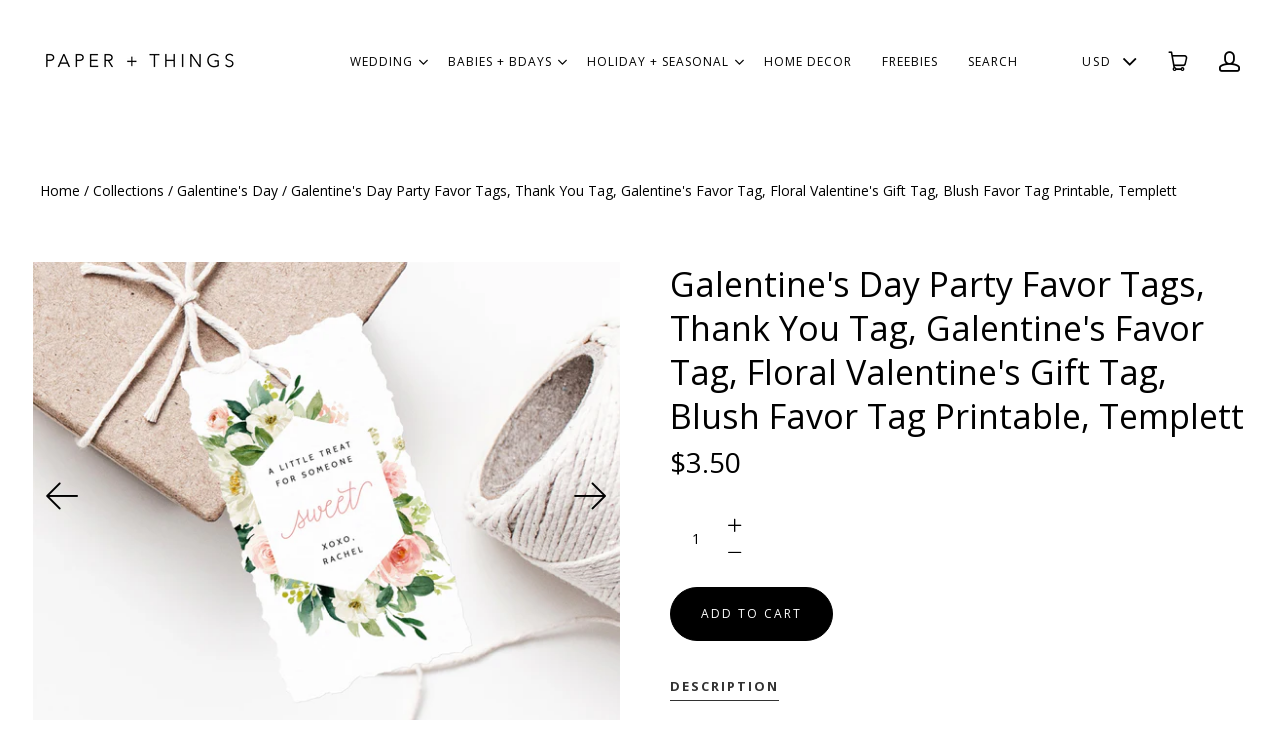

--- FILE ---
content_type: text/html; charset=utf-8
request_url: https://paperandthingsco.com/products/galentines-day-party-favor-tags-thank-you-tag-galentines-favor-tag-floral-valentines-gift-tag-blush-favor-tag-printable-templett-8852
body_size: 17650
content:
<!doctype html>
<html class="no-js" lang="en">

<head>
  <meta charset="utf-8">
  <meta http-equiv="x-ua-compatible" content="ie=edge">
  <meta name="p:domain_verify" content="95981b0aaae51b929d6545f913c56fd7"/>
  
  

  
    <title>Galentine&#39;s Day Party Favor Tags, Thank You Tag, Galentine&#39;s Favor Tag | paperandthings</title>
  

  
    <meta name="description" content="Instantly edit wording, background, font style and color online and download the files! This listing contains DIGITAL FILES ONLY for you to print as many copies as you need at home or at a print center. You won’t need to download any software or fonts. DEMO Copy and paste this link (not available on mobile devices): ht" />
  

  
  <link rel="shortcut icon" href="//paperandthingsco.com/cdn/shop/files/p_2b44de36-9c83-478d-8cd0-df0eaa8a6f9c_32x32.jpg?v=1613527300" type="image/png">


  <link rel="canonical" href="https://paperandthingsco.com/products/galentines-day-party-favor-tags-thank-you-tag-galentines-favor-tag-floral-valentines-gift-tag-blush-favor-tag-printable-templett-8852" />
  <meta name="viewport" content="width=device-width,initial-scale=1" />

  <script>window.performance && window.performance.mark && window.performance.mark('shopify.content_for_header.start');</script><meta id="shopify-digital-wallet" name="shopify-digital-wallet" content="/3591143494/digital_wallets/dialog">
<meta name="shopify-checkout-api-token" content="a9b571abe07bb90466883e8e7c2a18f5">
<link rel="alternate" type="application/json+oembed" href="https://paperandthingsco.com/products/galentines-day-party-favor-tags-thank-you-tag-galentines-favor-tag-floral-valentines-gift-tag-blush-favor-tag-printable-templett-8852.oembed">
<script async="async" src="/checkouts/internal/preloads.js?locale=en-US"></script>
<link rel="preconnect" href="https://shop.app" crossorigin="anonymous">
<script async="async" src="https://shop.app/checkouts/internal/preloads.js?locale=en-US&shop_id=3591143494" crossorigin="anonymous"></script>
<script id="apple-pay-shop-capabilities" type="application/json">{"shopId":3591143494,"countryCode":"US","currencyCode":"USD","merchantCapabilities":["supports3DS"],"merchantId":"gid:\/\/shopify\/Shop\/3591143494","merchantName":"paperandthings","requiredBillingContactFields":["postalAddress","email"],"requiredShippingContactFields":["postalAddress","email"],"shippingType":"shipping","supportedNetworks":["visa","masterCard","amex","discover","elo","jcb"],"total":{"type":"pending","label":"paperandthings","amount":"1.00"},"shopifyPaymentsEnabled":true,"supportsSubscriptions":true}</script>
<script id="shopify-features" type="application/json">{"accessToken":"a9b571abe07bb90466883e8e7c2a18f5","betas":["rich-media-storefront-analytics"],"domain":"paperandthingsco.com","predictiveSearch":true,"shopId":3591143494,"locale":"en"}</script>
<script>var Shopify = Shopify || {};
Shopify.shop = "paperandthings.myshopify.com";
Shopify.locale = "en";
Shopify.currency = {"active":"USD","rate":"1.0"};
Shopify.country = "US";
Shopify.theme = {"name":"PAPER \u0026 THINGS","id":73084371014,"schema_name":"Launch","schema_version":"3.2.1","theme_store_id":null,"role":"main"};
Shopify.theme.handle = "null";
Shopify.theme.style = {"id":null,"handle":null};
Shopify.cdnHost = "paperandthingsco.com/cdn";
Shopify.routes = Shopify.routes || {};
Shopify.routes.root = "/";</script>
<script type="module">!function(o){(o.Shopify=o.Shopify||{}).modules=!0}(window);</script>
<script>!function(o){function n(){var o=[];function n(){o.push(Array.prototype.slice.apply(arguments))}return n.q=o,n}var t=o.Shopify=o.Shopify||{};t.loadFeatures=n(),t.autoloadFeatures=n()}(window);</script>
<script>
  window.ShopifyPay = window.ShopifyPay || {};
  window.ShopifyPay.apiHost = "shop.app\/pay";
  window.ShopifyPay.redirectState = null;
</script>
<script id="shop-js-analytics" type="application/json">{"pageType":"product"}</script>
<script defer="defer" async type="module" src="//paperandthingsco.com/cdn/shopifycloud/shop-js/modules/v2/client.init-shop-cart-sync_BT-GjEfc.en.esm.js"></script>
<script defer="defer" async type="module" src="//paperandthingsco.com/cdn/shopifycloud/shop-js/modules/v2/chunk.common_D58fp_Oc.esm.js"></script>
<script defer="defer" async type="module" src="//paperandthingsco.com/cdn/shopifycloud/shop-js/modules/v2/chunk.modal_xMitdFEc.esm.js"></script>
<script type="module">
  await import("//paperandthingsco.com/cdn/shopifycloud/shop-js/modules/v2/client.init-shop-cart-sync_BT-GjEfc.en.esm.js");
await import("//paperandthingsco.com/cdn/shopifycloud/shop-js/modules/v2/chunk.common_D58fp_Oc.esm.js");
await import("//paperandthingsco.com/cdn/shopifycloud/shop-js/modules/v2/chunk.modal_xMitdFEc.esm.js");

  window.Shopify.SignInWithShop?.initShopCartSync?.({"fedCMEnabled":true,"windoidEnabled":true});

</script>
<script>
  window.Shopify = window.Shopify || {};
  if (!window.Shopify.featureAssets) window.Shopify.featureAssets = {};
  window.Shopify.featureAssets['shop-js'] = {"shop-cart-sync":["modules/v2/client.shop-cart-sync_DZOKe7Ll.en.esm.js","modules/v2/chunk.common_D58fp_Oc.esm.js","modules/v2/chunk.modal_xMitdFEc.esm.js"],"init-fed-cm":["modules/v2/client.init-fed-cm_B6oLuCjv.en.esm.js","modules/v2/chunk.common_D58fp_Oc.esm.js","modules/v2/chunk.modal_xMitdFEc.esm.js"],"shop-cash-offers":["modules/v2/client.shop-cash-offers_D2sdYoxE.en.esm.js","modules/v2/chunk.common_D58fp_Oc.esm.js","modules/v2/chunk.modal_xMitdFEc.esm.js"],"shop-login-button":["modules/v2/client.shop-login-button_QeVjl5Y3.en.esm.js","modules/v2/chunk.common_D58fp_Oc.esm.js","modules/v2/chunk.modal_xMitdFEc.esm.js"],"pay-button":["modules/v2/client.pay-button_DXTOsIq6.en.esm.js","modules/v2/chunk.common_D58fp_Oc.esm.js","modules/v2/chunk.modal_xMitdFEc.esm.js"],"shop-button":["modules/v2/client.shop-button_DQZHx9pm.en.esm.js","modules/v2/chunk.common_D58fp_Oc.esm.js","modules/v2/chunk.modal_xMitdFEc.esm.js"],"avatar":["modules/v2/client.avatar_BTnouDA3.en.esm.js"],"init-windoid":["modules/v2/client.init-windoid_CR1B-cfM.en.esm.js","modules/v2/chunk.common_D58fp_Oc.esm.js","modules/v2/chunk.modal_xMitdFEc.esm.js"],"init-shop-for-new-customer-accounts":["modules/v2/client.init-shop-for-new-customer-accounts_C_vY_xzh.en.esm.js","modules/v2/client.shop-login-button_QeVjl5Y3.en.esm.js","modules/v2/chunk.common_D58fp_Oc.esm.js","modules/v2/chunk.modal_xMitdFEc.esm.js"],"init-shop-email-lookup-coordinator":["modules/v2/client.init-shop-email-lookup-coordinator_BI7n9ZSv.en.esm.js","modules/v2/chunk.common_D58fp_Oc.esm.js","modules/v2/chunk.modal_xMitdFEc.esm.js"],"init-shop-cart-sync":["modules/v2/client.init-shop-cart-sync_BT-GjEfc.en.esm.js","modules/v2/chunk.common_D58fp_Oc.esm.js","modules/v2/chunk.modal_xMitdFEc.esm.js"],"shop-toast-manager":["modules/v2/client.shop-toast-manager_DiYdP3xc.en.esm.js","modules/v2/chunk.common_D58fp_Oc.esm.js","modules/v2/chunk.modal_xMitdFEc.esm.js"],"init-customer-accounts":["modules/v2/client.init-customer-accounts_D9ZNqS-Q.en.esm.js","modules/v2/client.shop-login-button_QeVjl5Y3.en.esm.js","modules/v2/chunk.common_D58fp_Oc.esm.js","modules/v2/chunk.modal_xMitdFEc.esm.js"],"init-customer-accounts-sign-up":["modules/v2/client.init-customer-accounts-sign-up_iGw4briv.en.esm.js","modules/v2/client.shop-login-button_QeVjl5Y3.en.esm.js","modules/v2/chunk.common_D58fp_Oc.esm.js","modules/v2/chunk.modal_xMitdFEc.esm.js"],"shop-follow-button":["modules/v2/client.shop-follow-button_CqMgW2wH.en.esm.js","modules/v2/chunk.common_D58fp_Oc.esm.js","modules/v2/chunk.modal_xMitdFEc.esm.js"],"checkout-modal":["modules/v2/client.checkout-modal_xHeaAweL.en.esm.js","modules/v2/chunk.common_D58fp_Oc.esm.js","modules/v2/chunk.modal_xMitdFEc.esm.js"],"shop-login":["modules/v2/client.shop-login_D91U-Q7h.en.esm.js","modules/v2/chunk.common_D58fp_Oc.esm.js","modules/v2/chunk.modal_xMitdFEc.esm.js"],"lead-capture":["modules/v2/client.lead-capture_BJmE1dJe.en.esm.js","modules/v2/chunk.common_D58fp_Oc.esm.js","modules/v2/chunk.modal_xMitdFEc.esm.js"],"payment-terms":["modules/v2/client.payment-terms_Ci9AEqFq.en.esm.js","modules/v2/chunk.common_D58fp_Oc.esm.js","modules/v2/chunk.modal_xMitdFEc.esm.js"]};
</script>
<script>(function() {
  var isLoaded = false;
  function asyncLoad() {
    if (isLoaded) return;
    isLoaded = true;
    var urls = ["https:\/\/js.smile.io\/v1\/smile-shopify.js?shop=paperandthings.myshopify.com","https:\/\/static.klaviyo.com\/onsite\/js\/HpGCeE\/klaviyo.js?company_id=HpGCeE\u0026shop=paperandthings.myshopify.com"];
    for (var i = 0; i < urls.length; i++) {
      var s = document.createElement('script');
      s.type = 'text/javascript';
      s.async = true;
      s.src = urls[i];
      var x = document.getElementsByTagName('script')[0];
      x.parentNode.insertBefore(s, x);
    }
  };
  if(window.attachEvent) {
    window.attachEvent('onload', asyncLoad);
  } else {
    window.addEventListener('load', asyncLoad, false);
  }
})();</script>
<script id="__st">var __st={"a":3591143494,"offset":-28800,"reqid":"e8d65afa-d939-4f3a-901f-825e7ea80c81-1769179109","pageurl":"paperandthingsco.com\/products\/galentines-day-party-favor-tags-thank-you-tag-galentines-favor-tag-floral-valentines-gift-tag-blush-favor-tag-printable-templett-8852","u":"f5d7fc96e6fc","p":"product","rtyp":"product","rid":1948081586246};</script>
<script>window.ShopifyPaypalV4VisibilityTracking = true;</script>
<script id="captcha-bootstrap">!function(){'use strict';const t='contact',e='account',n='new_comment',o=[[t,t],['blogs',n],['comments',n],[t,'customer']],c=[[e,'customer_login'],[e,'guest_login'],[e,'recover_customer_password'],[e,'create_customer']],r=t=>t.map((([t,e])=>`form[action*='/${t}']:not([data-nocaptcha='true']) input[name='form_type'][value='${e}']`)).join(','),a=t=>()=>t?[...document.querySelectorAll(t)].map((t=>t.form)):[];function s(){const t=[...o],e=r(t);return a(e)}const i='password',u='form_key',d=['recaptcha-v3-token','g-recaptcha-response','h-captcha-response',i],f=()=>{try{return window.sessionStorage}catch{return}},m='__shopify_v',_=t=>t.elements[u];function p(t,e,n=!1){try{const o=window.sessionStorage,c=JSON.parse(o.getItem(e)),{data:r}=function(t){const{data:e,action:n}=t;return t[m]||n?{data:e,action:n}:{data:t,action:n}}(c);for(const[e,n]of Object.entries(r))t.elements[e]&&(t.elements[e].value=n);n&&o.removeItem(e)}catch(o){console.error('form repopulation failed',{error:o})}}const l='form_type',E='cptcha';function T(t){t.dataset[E]=!0}const w=window,h=w.document,L='Shopify',v='ce_forms',y='captcha';let A=!1;((t,e)=>{const n=(g='f06e6c50-85a8-45c8-87d0-21a2b65856fe',I='https://cdn.shopify.com/shopifycloud/storefront-forms-hcaptcha/ce_storefront_forms_captcha_hcaptcha.v1.5.2.iife.js',D={infoText:'Protected by hCaptcha',privacyText:'Privacy',termsText:'Terms'},(t,e,n)=>{const o=w[L][v],c=o.bindForm;if(c)return c(t,g,e,D).then(n);var r;o.q.push([[t,g,e,D],n]),r=I,A||(h.body.append(Object.assign(h.createElement('script'),{id:'captcha-provider',async:!0,src:r})),A=!0)});var g,I,D;w[L]=w[L]||{},w[L][v]=w[L][v]||{},w[L][v].q=[],w[L][y]=w[L][y]||{},w[L][y].protect=function(t,e){n(t,void 0,e),T(t)},Object.freeze(w[L][y]),function(t,e,n,w,h,L){const[v,y,A,g]=function(t,e,n){const i=e?o:[],u=t?c:[],d=[...i,...u],f=r(d),m=r(i),_=r(d.filter((([t,e])=>n.includes(e))));return[a(f),a(m),a(_),s()]}(w,h,L),I=t=>{const e=t.target;return e instanceof HTMLFormElement?e:e&&e.form},D=t=>v().includes(t);t.addEventListener('submit',(t=>{const e=I(t);if(!e)return;const n=D(e)&&!e.dataset.hcaptchaBound&&!e.dataset.recaptchaBound,o=_(e),c=g().includes(e)&&(!o||!o.value);(n||c)&&t.preventDefault(),c&&!n&&(function(t){try{if(!f())return;!function(t){const e=f();if(!e)return;const n=_(t);if(!n)return;const o=n.value;o&&e.removeItem(o)}(t);const e=Array.from(Array(32),(()=>Math.random().toString(36)[2])).join('');!function(t,e){_(t)||t.append(Object.assign(document.createElement('input'),{type:'hidden',name:u})),t.elements[u].value=e}(t,e),function(t,e){const n=f();if(!n)return;const o=[...t.querySelectorAll(`input[type='${i}']`)].map((({name:t})=>t)),c=[...d,...o],r={};for(const[a,s]of new FormData(t).entries())c.includes(a)||(r[a]=s);n.setItem(e,JSON.stringify({[m]:1,action:t.action,data:r}))}(t,e)}catch(e){console.error('failed to persist form',e)}}(e),e.submit())}));const S=(t,e)=>{t&&!t.dataset[E]&&(n(t,e.some((e=>e===t))),T(t))};for(const o of['focusin','change'])t.addEventListener(o,(t=>{const e=I(t);D(e)&&S(e,y())}));const B=e.get('form_key'),M=e.get(l),P=B&&M;t.addEventListener('DOMContentLoaded',(()=>{const t=y();if(P)for(const e of t)e.elements[l].value===M&&p(e,B);[...new Set([...A(),...v().filter((t=>'true'===t.dataset.shopifyCaptcha))])].forEach((e=>S(e,t)))}))}(h,new URLSearchParams(w.location.search),n,t,e,['guest_login'])})(!0,!0)}();</script>
<script integrity="sha256-4kQ18oKyAcykRKYeNunJcIwy7WH5gtpwJnB7kiuLZ1E=" data-source-attribution="shopify.loadfeatures" defer="defer" src="//paperandthingsco.com/cdn/shopifycloud/storefront/assets/storefront/load_feature-a0a9edcb.js" crossorigin="anonymous"></script>
<script crossorigin="anonymous" defer="defer" src="//paperandthingsco.com/cdn/shopifycloud/storefront/assets/shopify_pay/storefront-65b4c6d7.js?v=20250812"></script>
<script data-source-attribution="shopify.dynamic_checkout.dynamic.init">var Shopify=Shopify||{};Shopify.PaymentButton=Shopify.PaymentButton||{isStorefrontPortableWallets:!0,init:function(){window.Shopify.PaymentButton.init=function(){};var t=document.createElement("script");t.src="https://paperandthingsco.com/cdn/shopifycloud/portable-wallets/latest/portable-wallets.en.js",t.type="module",document.head.appendChild(t)}};
</script>
<script data-source-attribution="shopify.dynamic_checkout.buyer_consent">
  function portableWalletsHideBuyerConsent(e){var t=document.getElementById("shopify-buyer-consent"),n=document.getElementById("shopify-subscription-policy-button");t&&n&&(t.classList.add("hidden"),t.setAttribute("aria-hidden","true"),n.removeEventListener("click",e))}function portableWalletsShowBuyerConsent(e){var t=document.getElementById("shopify-buyer-consent"),n=document.getElementById("shopify-subscription-policy-button");t&&n&&(t.classList.remove("hidden"),t.removeAttribute("aria-hidden"),n.addEventListener("click",e))}window.Shopify?.PaymentButton&&(window.Shopify.PaymentButton.hideBuyerConsent=portableWalletsHideBuyerConsent,window.Shopify.PaymentButton.showBuyerConsent=portableWalletsShowBuyerConsent);
</script>
<script data-source-attribution="shopify.dynamic_checkout.cart.bootstrap">document.addEventListener("DOMContentLoaded",(function(){function t(){return document.querySelector("shopify-accelerated-checkout-cart, shopify-accelerated-checkout")}if(t())Shopify.PaymentButton.init();else{new MutationObserver((function(e,n){t()&&(Shopify.PaymentButton.init(),n.disconnect())})).observe(document.body,{childList:!0,subtree:!0})}}));
</script>
<link id="shopify-accelerated-checkout-styles" rel="stylesheet" media="screen" href="https://paperandthingsco.com/cdn/shopifycloud/portable-wallets/latest/accelerated-checkout-backwards-compat.css" crossorigin="anonymous">
<style id="shopify-accelerated-checkout-cart">
        #shopify-buyer-consent {
  margin-top: 1em;
  display: inline-block;
  width: 100%;
}

#shopify-buyer-consent.hidden {
  display: none;
}

#shopify-subscription-policy-button {
  background: none;
  border: none;
  padding: 0;
  text-decoration: underline;
  font-size: inherit;
  cursor: pointer;
}

#shopify-subscription-policy-button::before {
  box-shadow: none;
}

      </style>

<script>window.performance && window.performance.mark && window.performance.mark('shopify.content_for_header.end');</script>

  




<meta property="og:site_name" content="paperandthings">
<meta property="og:url" content="https://paperandthingsco.com/products/galentines-day-party-favor-tags-thank-you-tag-galentines-favor-tag-floral-valentines-gift-tag-blush-favor-tag-printable-templett-8852">
<meta property="og:title" content="Galentine's Day Party Favor Tags, Thank You Tag, Galentine's Favor Tag, Floral Valentine's Gift Tag, Blush Favor Tag Printable, Templett">
<meta property="og:type" content="product">
<meta property="og:description" content="Instantly edit wording, background, font style and color online and download the files! This listing contains DIGITAL FILES ONLY for you to print as many copies as you need at home or at a print center. You won’t need to download any software or fonts. DEMO Copy and paste this link (not available on mobile devices): ht"><meta property="og:price:amount" content="3.50">
  <meta property="og:price:currency" content="USD"><meta property="og:image" content="http://paperandthingsco.com/cdn/shop/products/il_fullxfull.2089947264_d7ut_1024x1024.jpg?v=1575933195"><meta property="og:image" content="http://paperandthingsco.com/cdn/shop/products/il_fullxfull.1772146308_d1iz_d1119eb2-b66f-45eb-ac0a-99c59c9ea9de_1024x1024.jpg?v=1575933195"><meta property="og:image" content="http://paperandthingsco.com/cdn/shop/products/il_fullxfull.1820064559_4sv8_626ea044-50d6-4173-85a1-5fe89f2d6b03_1024x1024.jpg?v=1575933195">
<meta property="og:image:secure_url" content="https://paperandthingsco.com/cdn/shop/products/il_fullxfull.2089947264_d7ut_1024x1024.jpg?v=1575933195"><meta property="og:image:secure_url" content="https://paperandthingsco.com/cdn/shop/products/il_fullxfull.1772146308_d1iz_d1119eb2-b66f-45eb-ac0a-99c59c9ea9de_1024x1024.jpg?v=1575933195"><meta property="og:image:secure_url" content="https://paperandthingsco.com/cdn/shop/products/il_fullxfull.1820064559_4sv8_626ea044-50d6-4173-85a1-5fe89f2d6b03_1024x1024.jpg?v=1575933195">

<meta name="twitter:site" content="@">
<meta name="twitter:card" content="summary_large_image">
<meta name="twitter:title" content="Galentine's Day Party Favor Tags, Thank You Tag, Galentine's Favor Tag, Floral Valentine's Gift Tag, Blush Favor Tag Printable, Templett">
<meta name="twitter:description" content="Instantly edit wording, background, font style and color online and download the files! This listing contains DIGITAL FILES ONLY for you to print as many copies as you need at home or at a print center. You won’t need to download any software or fonts. DEMO Copy and paste this link (not available on mobile devices): ht">

  <link rel="preconnect" href="//cdn.shopify.com">
<link rel="preconnect" href="//code.ionicframework.com">
<link rel="preconnect" href="//fonts.googleapis.com">

<!-- Theme CSS -->
<link href="//paperandthingsco.com/cdn/shop/t/5/assets/theme.scss.css?v=51684943175068497981766708382" rel="stylesheet" type="text/css" media="all" />
<link href="//code.ionicframework.com/ionicons/2.0.1/css/ionicons.min.css" rel="stylesheet" type="text/css" media="all" />

<!-- Theme Google Fonts -->




          <link href='//fonts.googleapis.com/css?family=Open+Sans:300italic,400italic,700italic,300,400,700' rel='stylesheet' type='text/css'>                                                        


<!-- Store object -->




  <script type="text/javascript">    Theme = {};    Theme.version = "3.0.0";    Theme.currency = 'USD';    shopCurrency = 'USD'; /* used by shipping calculator */    Theme.moneyFormat = "${{amount}}";    Theme.moneyFormatCurrency = "${{amount}} USD";          Theme.currencySwitcher = true;              Theme.currencySwitcherFormat = 'money_format';        Theme.moneyFormat = "${{amount}}";                    Theme.defaultCurrency = 'USD';            </script>


<link href="https://monorail-edge.shopifysvc.com" rel="dns-prefetch">
<script>(function(){if ("sendBeacon" in navigator && "performance" in window) {try {var session_token_from_headers = performance.getEntriesByType('navigation')[0].serverTiming.find(x => x.name == '_s').description;} catch {var session_token_from_headers = undefined;}var session_cookie_matches = document.cookie.match(/_shopify_s=([^;]*)/);var session_token_from_cookie = session_cookie_matches && session_cookie_matches.length === 2 ? session_cookie_matches[1] : "";var session_token = session_token_from_headers || session_token_from_cookie || "";function handle_abandonment_event(e) {var entries = performance.getEntries().filter(function(entry) {return /monorail-edge.shopifysvc.com/.test(entry.name);});if (!window.abandonment_tracked && entries.length === 0) {window.abandonment_tracked = true;var currentMs = Date.now();var navigation_start = performance.timing.navigationStart;var payload = {shop_id: 3591143494,url: window.location.href,navigation_start,duration: currentMs - navigation_start,session_token,page_type: "product"};window.navigator.sendBeacon("https://monorail-edge.shopifysvc.com/v1/produce", JSON.stringify({schema_id: "online_store_buyer_site_abandonment/1.1",payload: payload,metadata: {event_created_at_ms: currentMs,event_sent_at_ms: currentMs}}));}}window.addEventListener('pagehide', handle_abandonment_event);}}());</script>
<script id="web-pixels-manager-setup">(function e(e,d,r,n,o){if(void 0===o&&(o={}),!Boolean(null===(a=null===(i=window.Shopify)||void 0===i?void 0:i.analytics)||void 0===a?void 0:a.replayQueue)){var i,a;window.Shopify=window.Shopify||{};var t=window.Shopify;t.analytics=t.analytics||{};var s=t.analytics;s.replayQueue=[],s.publish=function(e,d,r){return s.replayQueue.push([e,d,r]),!0};try{self.performance.mark("wpm:start")}catch(e){}var l=function(){var e={modern:/Edge?\/(1{2}[4-9]|1[2-9]\d|[2-9]\d{2}|\d{4,})\.\d+(\.\d+|)|Firefox\/(1{2}[4-9]|1[2-9]\d|[2-9]\d{2}|\d{4,})\.\d+(\.\d+|)|Chrom(ium|e)\/(9{2}|\d{3,})\.\d+(\.\d+|)|(Maci|X1{2}).+ Version\/(15\.\d+|(1[6-9]|[2-9]\d|\d{3,})\.\d+)([,.]\d+|)( \(\w+\)|)( Mobile\/\w+|) Safari\/|Chrome.+OPR\/(9{2}|\d{3,})\.\d+\.\d+|(CPU[ +]OS|iPhone[ +]OS|CPU[ +]iPhone|CPU IPhone OS|CPU iPad OS)[ +]+(15[._]\d+|(1[6-9]|[2-9]\d|\d{3,})[._]\d+)([._]\d+|)|Android:?[ /-](13[3-9]|1[4-9]\d|[2-9]\d{2}|\d{4,})(\.\d+|)(\.\d+|)|Android.+Firefox\/(13[5-9]|1[4-9]\d|[2-9]\d{2}|\d{4,})\.\d+(\.\d+|)|Android.+Chrom(ium|e)\/(13[3-9]|1[4-9]\d|[2-9]\d{2}|\d{4,})\.\d+(\.\d+|)|SamsungBrowser\/([2-9]\d|\d{3,})\.\d+/,legacy:/Edge?\/(1[6-9]|[2-9]\d|\d{3,})\.\d+(\.\d+|)|Firefox\/(5[4-9]|[6-9]\d|\d{3,})\.\d+(\.\d+|)|Chrom(ium|e)\/(5[1-9]|[6-9]\d|\d{3,})\.\d+(\.\d+|)([\d.]+$|.*Safari\/(?![\d.]+ Edge\/[\d.]+$))|(Maci|X1{2}).+ Version\/(10\.\d+|(1[1-9]|[2-9]\d|\d{3,})\.\d+)([,.]\d+|)( \(\w+\)|)( Mobile\/\w+|) Safari\/|Chrome.+OPR\/(3[89]|[4-9]\d|\d{3,})\.\d+\.\d+|(CPU[ +]OS|iPhone[ +]OS|CPU[ +]iPhone|CPU IPhone OS|CPU iPad OS)[ +]+(10[._]\d+|(1[1-9]|[2-9]\d|\d{3,})[._]\d+)([._]\d+|)|Android:?[ /-](13[3-9]|1[4-9]\d|[2-9]\d{2}|\d{4,})(\.\d+|)(\.\d+|)|Mobile Safari.+OPR\/([89]\d|\d{3,})\.\d+\.\d+|Android.+Firefox\/(13[5-9]|1[4-9]\d|[2-9]\d{2}|\d{4,})\.\d+(\.\d+|)|Android.+Chrom(ium|e)\/(13[3-9]|1[4-9]\d|[2-9]\d{2}|\d{4,})\.\d+(\.\d+|)|Android.+(UC? ?Browser|UCWEB|U3)[ /]?(15\.([5-9]|\d{2,})|(1[6-9]|[2-9]\d|\d{3,})\.\d+)\.\d+|SamsungBrowser\/(5\.\d+|([6-9]|\d{2,})\.\d+)|Android.+MQ{2}Browser\/(14(\.(9|\d{2,})|)|(1[5-9]|[2-9]\d|\d{3,})(\.\d+|))(\.\d+|)|K[Aa][Ii]OS\/(3\.\d+|([4-9]|\d{2,})\.\d+)(\.\d+|)/},d=e.modern,r=e.legacy,n=navigator.userAgent;return n.match(d)?"modern":n.match(r)?"legacy":"unknown"}(),u="modern"===l?"modern":"legacy",c=(null!=n?n:{modern:"",legacy:""})[u],f=function(e){return[e.baseUrl,"/wpm","/b",e.hashVersion,"modern"===e.buildTarget?"m":"l",".js"].join("")}({baseUrl:d,hashVersion:r,buildTarget:u}),m=function(e){var d=e.version,r=e.bundleTarget,n=e.surface,o=e.pageUrl,i=e.monorailEndpoint;return{emit:function(e){var a=e.status,t=e.errorMsg,s=(new Date).getTime(),l=JSON.stringify({metadata:{event_sent_at_ms:s},events:[{schema_id:"web_pixels_manager_load/3.1",payload:{version:d,bundle_target:r,page_url:o,status:a,surface:n,error_msg:t},metadata:{event_created_at_ms:s}}]});if(!i)return console&&console.warn&&console.warn("[Web Pixels Manager] No Monorail endpoint provided, skipping logging."),!1;try{return self.navigator.sendBeacon.bind(self.navigator)(i,l)}catch(e){}var u=new XMLHttpRequest;try{return u.open("POST",i,!0),u.setRequestHeader("Content-Type","text/plain"),u.send(l),!0}catch(e){return console&&console.warn&&console.warn("[Web Pixels Manager] Got an unhandled error while logging to Monorail."),!1}}}}({version:r,bundleTarget:l,surface:e.surface,pageUrl:self.location.href,monorailEndpoint:e.monorailEndpoint});try{o.browserTarget=l,function(e){var d=e.src,r=e.async,n=void 0===r||r,o=e.onload,i=e.onerror,a=e.sri,t=e.scriptDataAttributes,s=void 0===t?{}:t,l=document.createElement("script"),u=document.querySelector("head"),c=document.querySelector("body");if(l.async=n,l.src=d,a&&(l.integrity=a,l.crossOrigin="anonymous"),s)for(var f in s)if(Object.prototype.hasOwnProperty.call(s,f))try{l.dataset[f]=s[f]}catch(e){}if(o&&l.addEventListener("load",o),i&&l.addEventListener("error",i),u)u.appendChild(l);else{if(!c)throw new Error("Did not find a head or body element to append the script");c.appendChild(l)}}({src:f,async:!0,onload:function(){if(!function(){var e,d;return Boolean(null===(d=null===(e=window.Shopify)||void 0===e?void 0:e.analytics)||void 0===d?void 0:d.initialized)}()){var d=window.webPixelsManager.init(e)||void 0;if(d){var r=window.Shopify.analytics;r.replayQueue.forEach((function(e){var r=e[0],n=e[1],o=e[2];d.publishCustomEvent(r,n,o)})),r.replayQueue=[],r.publish=d.publishCustomEvent,r.visitor=d.visitor,r.initialized=!0}}},onerror:function(){return m.emit({status:"failed",errorMsg:"".concat(f," has failed to load")})},sri:function(e){var d=/^sha384-[A-Za-z0-9+/=]+$/;return"string"==typeof e&&d.test(e)}(c)?c:"",scriptDataAttributes:o}),m.emit({status:"loading"})}catch(e){m.emit({status:"failed",errorMsg:(null==e?void 0:e.message)||"Unknown error"})}}})({shopId: 3591143494,storefrontBaseUrl: "https://paperandthingsco.com",extensionsBaseUrl: "https://extensions.shopifycdn.com/cdn/shopifycloud/web-pixels-manager",monorailEndpoint: "https://monorail-edge.shopifysvc.com/unstable/produce_batch",surface: "storefront-renderer",enabledBetaFlags: ["2dca8a86"],webPixelsConfigList: [{"id":"shopify-app-pixel","configuration":"{}","eventPayloadVersion":"v1","runtimeContext":"STRICT","scriptVersion":"0450","apiClientId":"shopify-pixel","type":"APP","privacyPurposes":["ANALYTICS","MARKETING"]},{"id":"shopify-custom-pixel","eventPayloadVersion":"v1","runtimeContext":"LAX","scriptVersion":"0450","apiClientId":"shopify-pixel","type":"CUSTOM","privacyPurposes":["ANALYTICS","MARKETING"]}],isMerchantRequest: false,initData: {"shop":{"name":"paperandthings","paymentSettings":{"currencyCode":"USD"},"myshopifyDomain":"paperandthings.myshopify.com","countryCode":"US","storefrontUrl":"https:\/\/paperandthingsco.com"},"customer":null,"cart":null,"checkout":null,"productVariants":[{"price":{"amount":3.5,"currencyCode":"USD"},"product":{"title":"Galentine's Day Party Favor Tags, Thank You Tag, Galentine's Favor Tag, Floral Valentine's Gift Tag, Blush Favor Tag Printable, Templett","vendor":"Paper \u0026 Things","id":"1948081586246","untranslatedTitle":"Galentine's Day Party Favor Tags, Thank You Tag, Galentine's Favor Tag, Floral Valentine's Gift Tag, Blush Favor Tag Printable, Templett","url":"\/products\/galentines-day-party-favor-tags-thank-you-tag-galentines-favor-tag-floral-valentines-gift-tag-blush-favor-tag-printable-templett-8852","type":"Labels \u0026 Thank You Cards"},"id":"19855318548550","image":{"src":"\/\/paperandthingsco.com\/cdn\/shop\/products\/il_fullxfull.2089947264_d7ut.jpg?v=1575933195"},"sku":"","title":"Default Title","untranslatedTitle":"Default Title"}],"purchasingCompany":null},},"https://paperandthingsco.com/cdn","fcfee988w5aeb613cpc8e4bc33m6693e112",{"modern":"","legacy":""},{"shopId":"3591143494","storefrontBaseUrl":"https:\/\/paperandthingsco.com","extensionBaseUrl":"https:\/\/extensions.shopifycdn.com\/cdn\/shopifycloud\/web-pixels-manager","surface":"storefront-renderer","enabledBetaFlags":"[\"2dca8a86\"]","isMerchantRequest":"false","hashVersion":"fcfee988w5aeb613cpc8e4bc33m6693e112","publish":"custom","events":"[[\"page_viewed\",{}],[\"product_viewed\",{\"productVariant\":{\"price\":{\"amount\":3.5,\"currencyCode\":\"USD\"},\"product\":{\"title\":\"Galentine's Day Party Favor Tags, Thank You Tag, Galentine's Favor Tag, Floral Valentine's Gift Tag, Blush Favor Tag Printable, Templett\",\"vendor\":\"Paper \u0026 Things\",\"id\":\"1948081586246\",\"untranslatedTitle\":\"Galentine's Day Party Favor Tags, Thank You Tag, Galentine's Favor Tag, Floral Valentine's Gift Tag, Blush Favor Tag Printable, Templett\",\"url\":\"\/products\/galentines-day-party-favor-tags-thank-you-tag-galentines-favor-tag-floral-valentines-gift-tag-blush-favor-tag-printable-templett-8852\",\"type\":\"Labels \u0026 Thank You Cards\"},\"id\":\"19855318548550\",\"image\":{\"src\":\"\/\/paperandthingsco.com\/cdn\/shop\/products\/il_fullxfull.2089947264_d7ut.jpg?v=1575933195\"},\"sku\":\"\",\"title\":\"Default Title\",\"untranslatedTitle\":\"Default Title\"}}]]"});</script><script>
  window.ShopifyAnalytics = window.ShopifyAnalytics || {};
  window.ShopifyAnalytics.meta = window.ShopifyAnalytics.meta || {};
  window.ShopifyAnalytics.meta.currency = 'USD';
  var meta = {"product":{"id":1948081586246,"gid":"gid:\/\/shopify\/Product\/1948081586246","vendor":"Paper \u0026 Things","type":"Labels \u0026 Thank You Cards","handle":"galentines-day-party-favor-tags-thank-you-tag-galentines-favor-tag-floral-valentines-gift-tag-blush-favor-tag-printable-templett-8852","variants":[{"id":19855318548550,"price":350,"name":"Galentine's Day Party Favor Tags, Thank You Tag, Galentine's Favor Tag, Floral Valentine's Gift Tag, Blush Favor Tag Printable, Templett","public_title":null,"sku":""}],"remote":false},"page":{"pageType":"product","resourceType":"product","resourceId":1948081586246,"requestId":"e8d65afa-d939-4f3a-901f-825e7ea80c81-1769179109"}};
  for (var attr in meta) {
    window.ShopifyAnalytics.meta[attr] = meta[attr];
  }
</script>
<script class="analytics">
  (function () {
    var customDocumentWrite = function(content) {
      var jquery = null;

      if (window.jQuery) {
        jquery = window.jQuery;
      } else if (window.Checkout && window.Checkout.$) {
        jquery = window.Checkout.$;
      }

      if (jquery) {
        jquery('body').append(content);
      }
    };

    var hasLoggedConversion = function(token) {
      if (token) {
        return document.cookie.indexOf('loggedConversion=' + token) !== -1;
      }
      return false;
    }

    var setCookieIfConversion = function(token) {
      if (token) {
        var twoMonthsFromNow = new Date(Date.now());
        twoMonthsFromNow.setMonth(twoMonthsFromNow.getMonth() + 2);

        document.cookie = 'loggedConversion=' + token + '; expires=' + twoMonthsFromNow;
      }
    }

    var trekkie = window.ShopifyAnalytics.lib = window.trekkie = window.trekkie || [];
    if (trekkie.integrations) {
      return;
    }
    trekkie.methods = [
      'identify',
      'page',
      'ready',
      'track',
      'trackForm',
      'trackLink'
    ];
    trekkie.factory = function(method) {
      return function() {
        var args = Array.prototype.slice.call(arguments);
        args.unshift(method);
        trekkie.push(args);
        return trekkie;
      };
    };
    for (var i = 0; i < trekkie.methods.length; i++) {
      var key = trekkie.methods[i];
      trekkie[key] = trekkie.factory(key);
    }
    trekkie.load = function(config) {
      trekkie.config = config || {};
      trekkie.config.initialDocumentCookie = document.cookie;
      var first = document.getElementsByTagName('script')[0];
      var script = document.createElement('script');
      script.type = 'text/javascript';
      script.onerror = function(e) {
        var scriptFallback = document.createElement('script');
        scriptFallback.type = 'text/javascript';
        scriptFallback.onerror = function(error) {
                var Monorail = {
      produce: function produce(monorailDomain, schemaId, payload) {
        var currentMs = new Date().getTime();
        var event = {
          schema_id: schemaId,
          payload: payload,
          metadata: {
            event_created_at_ms: currentMs,
            event_sent_at_ms: currentMs
          }
        };
        return Monorail.sendRequest("https://" + monorailDomain + "/v1/produce", JSON.stringify(event));
      },
      sendRequest: function sendRequest(endpointUrl, payload) {
        // Try the sendBeacon API
        if (window && window.navigator && typeof window.navigator.sendBeacon === 'function' && typeof window.Blob === 'function' && !Monorail.isIos12()) {
          var blobData = new window.Blob([payload], {
            type: 'text/plain'
          });

          if (window.navigator.sendBeacon(endpointUrl, blobData)) {
            return true;
          } // sendBeacon was not successful

        } // XHR beacon

        var xhr = new XMLHttpRequest();

        try {
          xhr.open('POST', endpointUrl);
          xhr.setRequestHeader('Content-Type', 'text/plain');
          xhr.send(payload);
        } catch (e) {
          console.log(e);
        }

        return false;
      },
      isIos12: function isIos12() {
        return window.navigator.userAgent.lastIndexOf('iPhone; CPU iPhone OS 12_') !== -1 || window.navigator.userAgent.lastIndexOf('iPad; CPU OS 12_') !== -1;
      }
    };
    Monorail.produce('monorail-edge.shopifysvc.com',
      'trekkie_storefront_load_errors/1.1',
      {shop_id: 3591143494,
      theme_id: 73084371014,
      app_name: "storefront",
      context_url: window.location.href,
      source_url: "//paperandthingsco.com/cdn/s/trekkie.storefront.8d95595f799fbf7e1d32231b9a28fd43b70c67d3.min.js"});

        };
        scriptFallback.async = true;
        scriptFallback.src = '//paperandthingsco.com/cdn/s/trekkie.storefront.8d95595f799fbf7e1d32231b9a28fd43b70c67d3.min.js';
        first.parentNode.insertBefore(scriptFallback, first);
      };
      script.async = true;
      script.src = '//paperandthingsco.com/cdn/s/trekkie.storefront.8d95595f799fbf7e1d32231b9a28fd43b70c67d3.min.js';
      first.parentNode.insertBefore(script, first);
    };
    trekkie.load(
      {"Trekkie":{"appName":"storefront","development":false,"defaultAttributes":{"shopId":3591143494,"isMerchantRequest":null,"themeId":73084371014,"themeCityHash":"3353354699425046415","contentLanguage":"en","currency":"USD","eventMetadataId":"f78fc567-cede-4ae3-b68b-00f20e048ebb"},"isServerSideCookieWritingEnabled":true,"monorailRegion":"shop_domain","enabledBetaFlags":["65f19447"]},"Session Attribution":{},"S2S":{"facebookCapiEnabled":false,"source":"trekkie-storefront-renderer","apiClientId":580111}}
    );

    var loaded = false;
    trekkie.ready(function() {
      if (loaded) return;
      loaded = true;

      window.ShopifyAnalytics.lib = window.trekkie;

      var originalDocumentWrite = document.write;
      document.write = customDocumentWrite;
      try { window.ShopifyAnalytics.merchantGoogleAnalytics.call(this); } catch(error) {};
      document.write = originalDocumentWrite;

      window.ShopifyAnalytics.lib.page(null,{"pageType":"product","resourceType":"product","resourceId":1948081586246,"requestId":"e8d65afa-d939-4f3a-901f-825e7ea80c81-1769179109","shopifyEmitted":true});

      var match = window.location.pathname.match(/checkouts\/(.+)\/(thank_you|post_purchase)/)
      var token = match? match[1]: undefined;
      if (!hasLoggedConversion(token)) {
        setCookieIfConversion(token);
        window.ShopifyAnalytics.lib.track("Viewed Product",{"currency":"USD","variantId":19855318548550,"productId":1948081586246,"productGid":"gid:\/\/shopify\/Product\/1948081586246","name":"Galentine's Day Party Favor Tags, Thank You Tag, Galentine's Favor Tag, Floral Valentine's Gift Tag, Blush Favor Tag Printable, Templett","price":"3.50","sku":"","brand":"Paper \u0026 Things","variant":null,"category":"Labels \u0026 Thank You Cards","nonInteraction":true,"remote":false},undefined,undefined,{"shopifyEmitted":true});
      window.ShopifyAnalytics.lib.track("monorail:\/\/trekkie_storefront_viewed_product\/1.1",{"currency":"USD","variantId":19855318548550,"productId":1948081586246,"productGid":"gid:\/\/shopify\/Product\/1948081586246","name":"Galentine's Day Party Favor Tags, Thank You Tag, Galentine's Favor Tag, Floral Valentine's Gift Tag, Blush Favor Tag Printable, Templett","price":"3.50","sku":"","brand":"Paper \u0026 Things","variant":null,"category":"Labels \u0026 Thank You Cards","nonInteraction":true,"remote":false,"referer":"https:\/\/paperandthingsco.com\/products\/galentines-day-party-favor-tags-thank-you-tag-galentines-favor-tag-floral-valentines-gift-tag-blush-favor-tag-printable-templett-8852"});
      }
    });


        var eventsListenerScript = document.createElement('script');
        eventsListenerScript.async = true;
        eventsListenerScript.src = "//paperandthingsco.com/cdn/shopifycloud/storefront/assets/shop_events_listener-3da45d37.js";
        document.getElementsByTagName('head')[0].appendChild(eventsListenerScript);

})();</script>
<script
  defer
  src="https://paperandthingsco.com/cdn/shopifycloud/perf-kit/shopify-perf-kit-3.0.4.min.js"
  data-application="storefront-renderer"
  data-shop-id="3591143494"
  data-render-region="gcp-us-central1"
  data-page-type="product"
  data-theme-instance-id="73084371014"
  data-theme-name="Launch"
  data-theme-version="3.2.1"
  data-monorail-region="shop_domain"
  data-resource-timing-sampling-rate="10"
  data-shs="true"
  data-shs-beacon="true"
  data-shs-export-with-fetch="true"
  data-shs-logs-sample-rate="1"
  data-shs-beacon-endpoint="https://paperandthingsco.com/api/collect"
></script>
</head>




  




  

<body class="template-product">

  <div id="shopify-section-pxs-announcement-bar" class="shopify-section"><script
  type="application/json"
  data-section-type="pxs-announcement-bar"
  data-section-id="pxs-announcement-bar"
></script>












  </div>

  <div id="shopify-section-general-header" class="shopify-section">


















<div
  class="header    sticky-header  "
  
    data-sticky-header
  
  data-main-header="header"
  data-section-id="general-header"
  data-section-type="header">
  <div class="main-header-wrapper">
    <div class="main-header" role="banner" data-header-content>
      <div
        class="
          branding
          
            regular-logo-in-drawer
          
          
            has-logo
          
        "
      >
        <a class="branding-logo-link" href="/">
          
            

  

  <img
    src="//paperandthingsco.com/cdn/shop/files/Untitled-1_200x100.png?v=1613527958"
    alt="paperandthings"

    
      data-rimg
      srcset="//paperandthingsco.com/cdn/shop/files/Untitled-1_200x25.png?v=1613527958 1x, //paperandthingsco.com/cdn/shop/files/Untitled-1_400x50.png?v=1613527958 2x"
    

    class="branding-logo-image logo-regular"
    
    data-header-logo
  >




            
          
        </a>
      </div>
      
      <div class="header-tools">
        
          <nav class="navigation" id="header-navigation">
  <ul class="header-navigation-list clearfix">
    
      
      
      <li class="header-navigation-list-item primary-list-item has-dropdown">
        <a
          class="header-navigation-link primary-link "
          href="/collections/wedding"
        >
          WEDDING
        </a>
        
<a
    class="icon icon-angle-down header-navigation-list-arrow"
    data-dropdown-toggle
    tabindex="0"
    aria-controls="header-navigation-menu-1"
    aria-haspopup="true"
    aria-expanded="false"
  >
    <span class="show-for-sr">
      Toggle Dropdown
    </span>
  </a><ul 
            class="header-navigation-list secondary-list clearfix"
            id="header-navigation-menu-1"
            data-is-dropdown
          >
            
              
              
              <li class="header-navigation-list-item secondary-list-item has-dropdown">
                <a class="header-navigation-link secondary-link" href="/collections/wedding">
                  COLLECTIONS
                </a>

                
<a
    class="icon icon-angle-down header-navigation-list-arrow"
    data-dropdown-toggle
    tabindex="0"
    aria-controls="header-navigation-menu-1-menu-1"
    aria-haspopup="true"
    aria-expanded="false"
  >
    <span class="show-for-sr">
      Toggle Dropdown
    </span>
  </a><ul
                    class="header-navigation-list tertiary-list clearfix"
                    id="header-navigation-menu-1-menu-1"
                    data-is-dropdown
                  >
                    
                      <li class="header-navigation-list-item tertiary-list-item">
                        <a class="header-navigation-link tertiary-link" href="/collections/w29">
                          BLUSH
                        </a>
                      </li>
                    
                      <li class="header-navigation-list-item tertiary-list-item">
                        <a class="header-navigation-link tertiary-link" href="/collections/w48">
                          BOTANICAL GARDEN
                        </a>
                      </li>
                    
                      <li class="header-navigation-list-item tertiary-list-item">
                        <a class="header-navigation-link tertiary-link" href="/collections/w45">
                          BURGUNDY & BLUSH
                        </a>
                      </li>
                    
                      <li class="header-navigation-list-item tertiary-list-item">
                        <a class="header-navigation-link tertiary-link" href="/collections/burgundy">
                          BURGUNDY
                        </a>
                      </li>
                    
                      <li class="header-navigation-list-item tertiary-list-item">
                        <a class="header-navigation-link tertiary-link" href="/collections/w21">
                          EUCALYPTUS
                        </a>
                      </li>
                    
                      <li class="header-navigation-list-item tertiary-list-item">
                        <a class="header-navigation-link tertiary-link" href="/collections/w42">
                          EUCALYPTUS & WHITE
                        </a>
                      </li>
                    
                      <li class="header-navigation-list-item tertiary-list-item">
                        <a class="header-navigation-link tertiary-link" href="/collections/w28">
                          GREENERY
                        </a>
                      </li>
                    
                      <li class="header-navigation-list-item tertiary-list-item">
                        <a class="header-navigation-link tertiary-link" href="/collections/w35">
                          MAGNOLIA
                        </a>
                      </li>
                    
                      <li class="header-navigation-list-item tertiary-list-item">
                        <a class="header-navigation-link tertiary-link" href="/collections/minimalist">
                          MINIMALIST
                        </a>
                      </li>
                    
                      <li class="header-navigation-list-item tertiary-list-item">
                        <a class="header-navigation-link tertiary-link" href="/collections/navy-blush">
                          NAVY & BLUSH
                        </a>
                      </li>
                    
                      <li class="header-navigation-list-item tertiary-list-item">
                        <a class="header-navigation-link tertiary-link" href="/collections/navy-gold-1">
                          NAVY & GOLD
                        </a>
                      </li>
                    
                      <li class="header-navigation-list-item tertiary-list-item">
                        <a class="header-navigation-link tertiary-link" href="/collections/w38">
                          NAVY MARBLE
                        </a>
                      </li>
                    
                      <li class="header-navigation-list-item tertiary-list-item">
                        <a class="header-navigation-link tertiary-link" href="/collections/w01">
                          RUSTIC
                        </a>
                      </li>
                    
                      <li class="header-navigation-list-item tertiary-list-item">
                        <a class="header-navigation-link tertiary-link" href="/collections/w40">
                          SUCCULENT
                        </a>
                      </li>
                    
                      <li class="header-navigation-list-item tertiary-list-item">
                        <a class="header-navigation-link tertiary-link" href="/collections/w02">
                          SWEET & SIMPLE
                        </a>
                      </li>
                    
                      <li class="header-navigation-list-item tertiary-list-item">
                        <a class="header-navigation-link tertiary-link" href="/collections/w44">
                          TROPICAL LEAVES
                        </a>
                      </li>
                    
                      <li class="header-navigation-list-item tertiary-list-item">
                        <a class="header-navigation-link tertiary-link" href="/collections/w19">
                          VANILLA FLOWERS
                        </a>
                      </li>
                    
                  </ul>
                
              </li>
            
              
              
              <li class="header-navigation-list-item secondary-list-item has-dropdown">
                <a class="header-navigation-link secondary-link" href="/collections/wedding-invitations">
                  INVITATIONS
                </a>

                
<a
    class="icon icon-angle-down header-navigation-list-arrow"
    data-dropdown-toggle
    tabindex="0"
    aria-controls="header-navigation-menu-1-menu-2"
    aria-haspopup="true"
    aria-expanded="false"
  >
    <span class="show-for-sr">
      Toggle Dropdown
    </span>
  </a><ul
                    class="header-navigation-list tertiary-list clearfix"
                    id="header-navigation-menu-1-menu-2"
                    data-is-dropdown
                  >
                    
                      <li class="header-navigation-list-item tertiary-list-item">
                        <a class="header-navigation-link tertiary-link" href="/collections/wedding-invitations">
                          INVITATION SETS
                        </a>
                      </li>
                    
                      <li class="header-navigation-list-item tertiary-list-item">
                        <a class="header-navigation-link tertiary-link" href="/collections/engagement">
                          ENGAGEMENT
                        </a>
                      </li>
                    
                      <li class="header-navigation-list-item tertiary-list-item">
                        <a class="header-navigation-link tertiary-link" href="/collections/save-the-dates">
                          SAVE THE DATES
                        </a>
                      </li>
                    
                      <li class="header-navigation-list-item tertiary-list-item">
                        <a class="header-navigation-link tertiary-link" href="/collections/rehearsal">
                          REHEARSAL DINNER
                        </a>
                      </li>
                    
                      <li class="header-navigation-list-item tertiary-list-item">
                        <a class="header-navigation-link tertiary-link" href="/collections/inserts-extras">
                          EXTRAS
                        </a>
                      </li>
                    
                  </ul>
                
              </li>
            
              
              
              <li class="header-navigation-list-item secondary-list-item">
                <a class="header-navigation-link secondary-link" href="/collections/announcements-1">
                  ANNOUNCEMENTS
                </a>

                
              </li>
            
              
              
              <li class="header-navigation-list-item secondary-list-item">
                <a class="header-navigation-link secondary-link" href="/collections/menus">
                  MENUS
                </a>

                
              </li>
            
              
              
              <li class="header-navigation-list-item secondary-list-item">
                <a class="header-navigation-link secondary-link" href="/collections/programs">
                  PROGRAMS
                </a>

                
              </li>
            
              
              
              <li class="header-navigation-list-item secondary-list-item">
                <a class="header-navigation-link secondary-link" href="/collections/wedding-signs">
                  SIGNS
                </a>

                
              </li>
            
              
              
              <li class="header-navigation-list-item secondary-list-item has-dropdown">
                <a class="header-navigation-link secondary-link" href="/collections/wedding-seating-tables">
                  SEATING & TABLES
                </a>

                
<a
    class="icon icon-angle-down header-navigation-list-arrow"
    data-dropdown-toggle
    tabindex="0"
    aria-controls="header-navigation-menu-1-menu-7"
    aria-haspopup="true"
    aria-expanded="false"
  >
    <span class="show-for-sr">
      Toggle Dropdown
    </span>
  </a><ul
                    class="header-navigation-list tertiary-list clearfix"
                    id="header-navigation-menu-1-menu-7"
                    data-is-dropdown
                  >
                    
                      <li class="header-navigation-list-item tertiary-list-item">
                        <a class="header-navigation-link tertiary-link" href="/collections/wedding-seating-charts">
                          SEATING CHARTS
                        </a>
                      </li>
                    
                      <li class="header-navigation-list-item tertiary-list-item">
                        <a class="header-navigation-link tertiary-link" href="/collections/wedding-table-numbers">
                          TABLE NUMBERS
                        </a>
                      </li>
                    
                      <li class="header-navigation-list-item tertiary-list-item">
                        <a class="header-navigation-link tertiary-link" href="/collections/wedding-place-cards">
                          PLACE CARDS
                        </a>
                      </li>
                    
                  </ul>
                
              </li>
            
              
              
              <li class="header-navigation-list-item secondary-list-item">
                <a class="header-navigation-link secondary-link" href="/collections/wedding-labels">
                  LABELS & TAGS
                </a>

                
              </li>
            
              
              
              <li class="header-navigation-list-item secondary-list-item">
                <a class="header-navigation-link secondary-link" href="/collections/welcome-letter">
                  WELCOME LETTER
                </a>

                
              </li>
            
              
              
              <li class="header-navigation-list-item secondary-list-item">
                <a class="header-navigation-link secondary-link" href="/collections/envelopes">
                  ENVELOPES
                </a>

                
              </li>
            
              
              
              <li class="header-navigation-list-item secondary-list-item">
                <a class="header-navigation-link secondary-link" href="/collections/wedding-advice">
                  ADVICE
                </a>

                
              </li>
            
              
              
              <li class="header-navigation-list-item secondary-list-item">
                <a class="header-navigation-link secondary-link" href="/collections/thank-you-cards">
                  THANK YOU CARDS
                </a>

                
              </li>
            
              
              
              <li class="header-navigation-list-item secondary-list-item">
                <a class="header-navigation-link secondary-link" href="/collections/bachelorette-bridal">
                  BACHELORETTE & BRIDAL
                </a>

                
              </li>
            
              
              
              <li class="header-navigation-list-item secondary-list-item">
                <a class="header-navigation-link secondary-link" href="/collections/bridal-shower-games">
                  BRIDAL SHOWER GAMES
                </a>

                
              </li>
            
          </ul>
        
      </li>
    
      
      
      <li class="header-navigation-list-item primary-list-item has-dropdown">
        <a
          class="header-navigation-link primary-link "
          href="/collections/babies-birthdays"
        >
          BABIES + BDAYS
        </a>
        
<a
    class="icon icon-angle-down header-navigation-list-arrow"
    data-dropdown-toggle
    tabindex="0"
    aria-controls="header-navigation-menu-2"
    aria-haspopup="true"
    aria-expanded="false"
  >
    <span class="show-for-sr">
      Toggle Dropdown
    </span>
  </a><ul 
            class="header-navigation-list secondary-list clearfix"
            id="header-navigation-menu-2"
            data-is-dropdown
          >
            
              
              
              <li class="header-navigation-list-item secondary-list-item has-dropdown">
                <a class="header-navigation-link secondary-link" href="/collections/babies-birthdays">
                  COLLECTIONS
                </a>

                
<a
    class="icon icon-angle-down header-navigation-list-arrow"
    data-dropdown-toggle
    tabindex="0"
    aria-controls="header-navigation-menu-2-menu-1"
    aria-haspopup="true"
    aria-expanded="false"
  >
    <span class="show-for-sr">
      Toggle Dropdown
    </span>
  </a><ul
                    class="header-navigation-list tertiary-list clearfix"
                    id="header-navigation-menu-2-menu-1"
                    data-is-dropdown
                  >
                    
                      <li class="header-navigation-list-item tertiary-list-item">
                        <a class="header-navigation-link tertiary-link" href="/collections/bee-day">
                          BEE-DAY
                        </a>
                      </li>
                    
                      <li class="header-navigation-list-item tertiary-list-item">
                        <a class="header-navigation-link tertiary-link" href="/collections/bunny">
                          BUNNY
                        </a>
                      </li>
                    
                      <li class="header-navigation-list-item tertiary-list-item">
                        <a class="header-navigation-link tertiary-link" href="/collections/b06">
                          CAMP
                        </a>
                      </li>
                    
                      <li class="header-navigation-list-item tertiary-list-item">
                        <a class="header-navigation-link tertiary-link" href="/collections/christmas-1">
                          CHRISTMAS
                        </a>
                      </li>
                    
                      <li class="header-navigation-list-item tertiary-list-item">
                        <a class="header-navigation-link tertiary-link" href="/collections/cowgirl">
                          COWGIRL
                        </a>
                      </li>
                    
                      <li class="header-navigation-list-item tertiary-list-item">
                        <a class="header-navigation-link tertiary-link" href="/collections/cutie">
                          CUTIE
                        </a>
                      </li>
                    
                      <li class="header-navigation-list-item tertiary-list-item">
                        <a class="header-navigation-link tertiary-link" href="/collections/dinosaur">
                          DINOSAUR
                        </a>
                      </li>
                    
                      <li class="header-navigation-list-item tertiary-list-item">
                        <a class="header-navigation-link tertiary-link" href="/collections/pastel-halloween">
                          HALLOWEEN
                        </a>
                      </li>
                    
                      <li class="header-navigation-list-item tertiary-list-item">
                        <a class="header-navigation-link tertiary-link" href="/collections/little-star">
                          LITTLE STAR
                        </a>
                      </li>
                    
                      <li class="header-navigation-list-item tertiary-list-item">
                        <a class="header-navigation-link tertiary-link" href="/collections/monster-mash">
                          MONSTER MASH
                        </a>
                      </li>
                    
                      <li class="header-navigation-list-item tertiary-list-item">
                        <a class="header-navigation-link tertiary-link" href="/collections/mr-onederful">
                          MR. ONEDERFUL
                        </a>
                      </li>
                    
                      <li class="header-navigation-list-item tertiary-list-item">
                        <a class="header-navigation-link tertiary-link" href="/collections/navy-gold">
                          NAVY & GOLD
                        </a>
                      </li>
                    
                      <li class="header-navigation-list-item tertiary-list-item">
                        <a class="header-navigation-link tertiary-link" href="/collections/b34">
                          NAVY & BLUSH
                        </a>
                      </li>
                    
                      <li class="header-navigation-list-item tertiary-list-item">
                        <a class="header-navigation-link tertiary-link" href="/collections/peach">
                          PEACH
                        </a>
                      </li>
                    
                      <li class="header-navigation-list-item tertiary-list-item">
                        <a class="header-navigation-link tertiary-link" href="/collections/b35">
                          PUMPKIN
                        </a>
                      </li>
                    
                      <li class="header-navigation-list-item tertiary-list-item">
                        <a class="header-navigation-link tertiary-link" href="/collections/space">
                          SPACE
                        </a>
                      </li>
                    
                      <li class="header-navigation-list-item tertiary-list-item">
                        <a class="header-navigation-link tertiary-link" href="/collections/b49">
                          STRAWBERRY
                        </a>
                      </li>
                    
                      <li class="header-navigation-list-item tertiary-list-item">
                        <a class="header-navigation-link tertiary-link" href="/collections/tea-for-two">
                          TEA PARTY
                        </a>
                      </li>
                    
                      <li class="header-navigation-list-item tertiary-list-item">
                        <a class="header-navigation-link tertiary-link" href="/collections/two-wild">
                          TWO WILD
                        </a>
                      </li>
                    
                      <li class="header-navigation-list-item tertiary-list-item">
                        <a class="header-navigation-link tertiary-link" href="/collections/unicorn">
                          UNICORN
                        </a>
                      </li>
                    
                      <li class="header-navigation-list-item tertiary-list-item">
                        <a class="header-navigation-link tertiary-link" href="/collections/wild-flowers">
                          WILD FLOWERS
                        </a>
                      </li>
                    
                  </ul>
                
              </li>
            
              
              
              <li class="header-navigation-list-item secondary-list-item has-dropdown">
                <a class="header-navigation-link secondary-link" href="/collections/babies-birthdays">
                  INVITATIONS
                </a>

                
<a
    class="icon icon-angle-down header-navigation-list-arrow"
    data-dropdown-toggle
    tabindex="0"
    aria-controls="header-navigation-menu-2-menu-2"
    aria-haspopup="true"
    aria-expanded="false"
  >
    <span class="show-for-sr">
      Toggle Dropdown
    </span>
  </a><ul
                    class="header-navigation-list tertiary-list clearfix"
                    id="header-navigation-menu-2-menu-2"
                    data-is-dropdown
                  >
                    
                      <li class="header-navigation-list-item tertiary-list-item">
                        <a class="header-navigation-link tertiary-link" href="/collections/baby-shower-invitation">
                          BABY SHOWER
                        </a>
                      </li>
                    
                      <li class="header-navigation-list-item tertiary-list-item">
                        <a class="header-navigation-link tertiary-link" href="/collections/gender-reveal">
                          GENDER REVEAL
                        </a>
                      </li>
                    
                      <li class="header-navigation-list-item tertiary-list-item">
                        <a class="header-navigation-link tertiary-link" href="/collections/birthday-invitations">
                          BIRTHDAY
                        </a>
                      </li>
                    
                      <li class="header-navigation-list-item tertiary-list-item">
                        <a class="header-navigation-link tertiary-link" href="/collections/sip-see">
                          SIP & SEE
                        </a>
                      </li>
                    
                      <li class="header-navigation-list-item tertiary-list-item">
                        <a class="header-navigation-link tertiary-link" href="/collections/baptism-invitation">
                          BAPTISM
                        </a>
                      </li>
                    
                  </ul>
                
              </li>
            
              
              
              <li class="header-navigation-list-item secondary-list-item">
                <a class="header-navigation-link secondary-link" href="/collections/baby-labels">
                  LABELS & TAGS
                </a>

                
              </li>
            
              
              
              <li class="header-navigation-list-item secondary-list-item has-dropdown">
                <a class="header-navigation-link secondary-link" href="/collections/baby-signs">
                  SIGNS & DECOR
                </a>

                
<a
    class="icon icon-angle-down header-navigation-list-arrow"
    data-dropdown-toggle
    tabindex="0"
    aria-controls="header-navigation-menu-2-menu-4"
    aria-haspopup="true"
    aria-expanded="false"
  >
    <span class="show-for-sr">
      Toggle Dropdown
    </span>
  </a><ul
                    class="header-navigation-list tertiary-list clearfix"
                    id="header-navigation-menu-2-menu-4"
                    data-is-dropdown
                  >
                    
                      <li class="header-navigation-list-item tertiary-list-item">
                        <a class="header-navigation-link tertiary-link" href="/collections/banners">
                          BANNERS
                        </a>
                      </li>
                    
                      <li class="header-navigation-list-item tertiary-list-item">
                        <a class="header-navigation-link tertiary-link" href="/collections/first-day-of-school">
                          FIRST DAY OF SCHOOL SIGN
                        </a>
                      </li>
                    
                      <li class="header-navigation-list-item tertiary-list-item">
                        <a class="header-navigation-link tertiary-link" href="/collections/first-year-photos">
                          FIRST YEAR PHOTOS
                        </a>
                      </li>
                    
                      <li class="header-navigation-list-item tertiary-list-item">
                        <a class="header-navigation-link tertiary-link" href="/collections/gender-voting-chart">
                          GENDER REVEAL VOTING CHART
                        </a>
                      </li>
                    
                      <li class="header-navigation-list-item tertiary-list-item">
                        <a class="header-navigation-link tertiary-link" href="/collections/gifts-cards">
                          GIFTS & CARDS
                        </a>
                      </li>
                    
                      <li class="header-navigation-list-item tertiary-list-item">
                        <a class="header-navigation-link tertiary-link" href="/collections/guest-book">
                          GUEST BOOK
                        </a>
                      </li>
                    
                      <li class="header-navigation-list-item tertiary-list-item">
                        <a class="header-navigation-link tertiary-link" href="/collections/milestone">
                          MILESTONE
                        </a>
                      </li>
                    
                      <li class="header-navigation-list-item tertiary-list-item">
                        <a class="header-navigation-link tertiary-link" href="/collections/sweets-treats">
                          SWEETS & TREATS
                        </a>
                      </li>
                    
                      <li class="header-navigation-list-item tertiary-list-item">
                        <a class="header-navigation-link tertiary-link" href="/collections/time-capsule">
                          TIME CAPSULE
                        </a>
                      </li>
                    
                      <li class="header-navigation-list-item tertiary-list-item">
                        <a class="header-navigation-link tertiary-link" href="/collections/welcome-signs-baby">
                          WELCOME SIGNS
                        </a>
                      </li>
                    
                      <li class="header-navigation-list-item tertiary-list-item">
                        <a class="header-navigation-link tertiary-link" href="/collections/custom-signs">
                          CUSTOM SIGNS
                        </a>
                      </li>
                    
                  </ul>
                
              </li>
            
              
              
              <li class="header-navigation-list-item secondary-list-item">
                <a class="header-navigation-link secondary-link" href="/collections/advice-games">
                  ADVICE & GAMES
                </a>

                
              </li>
            
              
              
              <li class="header-navigation-list-item secondary-list-item">
                <a class="header-navigation-link secondary-link" href="/collections/baby-thank-you-cards">
                  THANK YOU CARDS
                </a>

                
              </li>
            
              
              
              <li class="header-navigation-list-item secondary-list-item">
                <a class="header-navigation-link secondary-link" href="/collections/announcements">
                  ANNOUNCEMENTS
                </a>

                
              </li>
            
          </ul>
        
      </li>
    
      
      
      <li class="header-navigation-list-item primary-list-item has-dropdown">
        <a
          class="header-navigation-link primary-link "
          href="/collections/holiday-seasonal-cards"
        >
          HOLIDAY + SEASONAL
        </a>
        
<a
    class="icon icon-angle-down header-navigation-list-arrow"
    data-dropdown-toggle
    tabindex="0"
    aria-controls="header-navigation-menu-3"
    aria-haspopup="true"
    aria-expanded="false"
  >
    <span class="show-for-sr">
      Toggle Dropdown
    </span>
  </a><ul 
            class="header-navigation-list secondary-list clearfix"
            id="header-navigation-menu-3"
            data-is-dropdown
          >
            
              
              
              <li class="header-navigation-list-item secondary-list-item">
                <a class="header-navigation-link secondary-link" href="/collections/easter">
                  EASTER
                </a>

                
              </li>
            
              
              
              <li class="header-navigation-list-item secondary-list-item">
                <a class="header-navigation-link secondary-link" href="/collections/mothers-day">
                  MOTHER'S DAY
                </a>

                
              </li>
            
              
              
              <li class="header-navigation-list-item secondary-list-item">
                <a class="header-navigation-link secondary-link" href="/collections/graduation">
                  GRADUATION
                </a>

                
              </li>
            
              
              
              <li class="header-navigation-list-item secondary-list-item">
                <a class="header-navigation-link secondary-link" href="/collections/4th-of-july">
                  4TH OF JULY
                </a>

                
              </li>
            
              
              
              <li class="header-navigation-list-item secondary-list-item">
                <a class="header-navigation-link secondary-link" href="/collections/bbq">
                  BBQ PARTY
                </a>

                
              </li>
            
              
              
              <li class="header-navigation-list-item secondary-list-item">
                <a class="header-navigation-link secondary-link" href="/collections/halloween">
                  HALLOWEEN
                </a>

                
              </li>
            
              
              
              <li class="header-navigation-list-item secondary-list-item">
                <a class="header-navigation-link secondary-link" href="/collections/thanksgiving">
                  THANKSGIVING
                </a>

                
              </li>
            
              
              
              <li class="header-navigation-list-item secondary-list-item">
                <a class="header-navigation-link secondary-link" href="/collections/christmas">
                  CHRISTMAS
                </a>

                
              </li>
            
              
              
              <li class="header-navigation-list-item secondary-list-item">
                <a class="header-navigation-link secondary-link" href="/collections/new-years-eve">
                  NEW YEARS EVE
                </a>

                
              </li>
            
              
              
              <li class="header-navigation-list-item secondary-list-item">
                <a class="header-navigation-link secondary-link" href="/collections/super-bowl">
                  SUPER BOWL
                </a>

                
              </li>
            
              
              
              <li class="header-navigation-list-item secondary-list-item">
                <a class="header-navigation-link secondary-link" href="/collections/galentines-day">
                  GALENTINE'S
                </a>

                
              </li>
            
          </ul>
        
      </li>
    
      
      
      <li class="header-navigation-list-item primary-list-item ">
        <a
          class="header-navigation-link primary-link "
          href="/collections/home-decor"
        >
          HOME DECOR
        </a>
        
      </li>
    
      
      
      <li class="header-navigation-list-item primary-list-item ">
        <a
          class="header-navigation-link primary-link "
          href="/collections/freebies"
        >
          FREEBIES
        </a>
        
      </li>
    
      
      
      <li class="header-navigation-list-item primary-list-item ">
        <a
          class="header-navigation-link primary-link "
          href="/search"
        >
          SEARCH
        </a>
        
      </li>
    
  </ul>
</nav>

        
        <div class="header-actions">
          <div class="header-actions-list">
            <div class="header-actions-list-item header-currency-switcher currency-switcher coin-container"></div>
            
              <div class="header-actions-list-item header-currency-switcher currency-switcher">
                <div class="select-wrapper">
  <div class="selected-text selected-currency">USD</div>
  <select name="currencies" tabindex="0">
    
    
    <option value="USD" selected="selected">USD</option>
    
      
        <option value="INR">INR</option>
      
    
      
        <option value="GBP">GBP</option>
      
    
      
        <option value="CAD">CAD</option>
      
    
      
    
      
        <option value="AUD">AUD</option>
      
    
      
        <option value="EUR">EUR</option>
      
    
      
        <option value="JPY">JPY</option>
      
    
  </select>
</div>

              </div>
            
            
            
              <a class="header-actions-list-item icon-cart header-cart-link" href="/cart"  tabindex="0">
                <span class="header-cart-count ">0</span>
              </a>
            
            
              
                <a class="header-actions-list-item header-account-link icon-head" href="/account"></a>
              
            
            <a
              class="header-actions-list-item drawer-toggle"
              href="#header-drawer-popout"
              tabindex="0"
              data-drawer-toggle
              aria-controls="header-drawer-popout"
              aria-label="Menu"
              aria-expanded="false"
            >
              <span class="icon-menu"></span>
              <span class="icon-cross"></span>
            </a>
          </div>
        </div>
      </div>
    </div>
  </div>

  <div
    class="header-drawer"
    tabindex="-1"
    data-header-drawer
    id="header-drawer-popout"
  >
    <nav class="navigation" id="drawer-navigation">
  <ul class="header-navigation-list clearfix">
    
      
      
      <li class="header-navigation-list-item primary-list-item has-dropdown">
        <a
          class="header-navigation-link primary-link "
          href="/collections/wedding"
        >
          WEDDING
        </a>
        
<a
    class="icon icon-angle-down header-navigation-list-arrow"
    data-dropdown-toggle
    tabindex="0"
    aria-controls="drawer-navigation-menu-1"
    aria-haspopup="true"
    aria-expanded="false"
  >
    <span class="show-for-sr">
      Toggle Dropdown
    </span>
  </a><ul 
            class="header-navigation-list secondary-list clearfix"
            id="drawer-navigation-menu-1"
            data-is-dropdown
          >
            
              
              
              <li class="header-navigation-list-item secondary-list-item has-dropdown">
                <a class="header-navigation-link secondary-link" href="/collections/wedding">
                  COLLECTIONS
                </a>

                
<a
    class="icon icon-angle-down header-navigation-list-arrow"
    data-dropdown-toggle
    tabindex="0"
    aria-controls="drawer-navigation-menu-1-menu-1"
    aria-haspopup="true"
    aria-expanded="false"
  >
    <span class="show-for-sr">
      Toggle Dropdown
    </span>
  </a><ul
                    class="header-navigation-list tertiary-list clearfix"
                    id="drawer-navigation-menu-1-menu-1"
                    data-is-dropdown
                  >
                    
                      <li class="header-navigation-list-item tertiary-list-item">
                        <a class="header-navigation-link tertiary-link" href="/collections/w29">
                          BLUSH
                        </a>
                      </li>
                    
                      <li class="header-navigation-list-item tertiary-list-item">
                        <a class="header-navigation-link tertiary-link" href="/collections/w48">
                          BOTANICAL GARDEN
                        </a>
                      </li>
                    
                      <li class="header-navigation-list-item tertiary-list-item">
                        <a class="header-navigation-link tertiary-link" href="/collections/w45">
                          BURGUNDY & BLUSH
                        </a>
                      </li>
                    
                      <li class="header-navigation-list-item tertiary-list-item">
                        <a class="header-navigation-link tertiary-link" href="/collections/burgundy">
                          BURGUNDY
                        </a>
                      </li>
                    
                      <li class="header-navigation-list-item tertiary-list-item">
                        <a class="header-navigation-link tertiary-link" href="/collections/w21">
                          EUCALYPTUS
                        </a>
                      </li>
                    
                      <li class="header-navigation-list-item tertiary-list-item">
                        <a class="header-navigation-link tertiary-link" href="/collections/w42">
                          EUCALYPTUS & WHITE
                        </a>
                      </li>
                    
                      <li class="header-navigation-list-item tertiary-list-item">
                        <a class="header-navigation-link tertiary-link" href="/collections/w28">
                          GREENERY
                        </a>
                      </li>
                    
                      <li class="header-navigation-list-item tertiary-list-item">
                        <a class="header-navigation-link tertiary-link" href="/collections/w35">
                          MAGNOLIA
                        </a>
                      </li>
                    
                      <li class="header-navigation-list-item tertiary-list-item">
                        <a class="header-navigation-link tertiary-link" href="/collections/minimalist">
                          MINIMALIST
                        </a>
                      </li>
                    
                      <li class="header-navigation-list-item tertiary-list-item">
                        <a class="header-navigation-link tertiary-link" href="/collections/navy-blush">
                          NAVY & BLUSH
                        </a>
                      </li>
                    
                      <li class="header-navigation-list-item tertiary-list-item">
                        <a class="header-navigation-link tertiary-link" href="/collections/navy-gold-1">
                          NAVY & GOLD
                        </a>
                      </li>
                    
                      <li class="header-navigation-list-item tertiary-list-item">
                        <a class="header-navigation-link tertiary-link" href="/collections/w38">
                          NAVY MARBLE
                        </a>
                      </li>
                    
                      <li class="header-navigation-list-item tertiary-list-item">
                        <a class="header-navigation-link tertiary-link" href="/collections/w01">
                          RUSTIC
                        </a>
                      </li>
                    
                      <li class="header-navigation-list-item tertiary-list-item">
                        <a class="header-navigation-link tertiary-link" href="/collections/w40">
                          SUCCULENT
                        </a>
                      </li>
                    
                      <li class="header-navigation-list-item tertiary-list-item">
                        <a class="header-navigation-link tertiary-link" href="/collections/w02">
                          SWEET & SIMPLE
                        </a>
                      </li>
                    
                      <li class="header-navigation-list-item tertiary-list-item">
                        <a class="header-navigation-link tertiary-link" href="/collections/w44">
                          TROPICAL LEAVES
                        </a>
                      </li>
                    
                      <li class="header-navigation-list-item tertiary-list-item">
                        <a class="header-navigation-link tertiary-link" href="/collections/w19">
                          VANILLA FLOWERS
                        </a>
                      </li>
                    
                  </ul>
                
              </li>
            
              
              
              <li class="header-navigation-list-item secondary-list-item has-dropdown">
                <a class="header-navigation-link secondary-link" href="/collections/wedding-invitations">
                  INVITATIONS
                </a>

                
<a
    class="icon icon-angle-down header-navigation-list-arrow"
    data-dropdown-toggle
    tabindex="0"
    aria-controls="drawer-navigation-menu-1-menu-2"
    aria-haspopup="true"
    aria-expanded="false"
  >
    <span class="show-for-sr">
      Toggle Dropdown
    </span>
  </a><ul
                    class="header-navigation-list tertiary-list clearfix"
                    id="drawer-navigation-menu-1-menu-2"
                    data-is-dropdown
                  >
                    
                      <li class="header-navigation-list-item tertiary-list-item">
                        <a class="header-navigation-link tertiary-link" href="/collections/wedding-invitations">
                          INVITATION SETS
                        </a>
                      </li>
                    
                      <li class="header-navigation-list-item tertiary-list-item">
                        <a class="header-navigation-link tertiary-link" href="/collections/engagement">
                          ENGAGEMENT
                        </a>
                      </li>
                    
                      <li class="header-navigation-list-item tertiary-list-item">
                        <a class="header-navigation-link tertiary-link" href="/collections/save-the-dates">
                          SAVE THE DATES
                        </a>
                      </li>
                    
                      <li class="header-navigation-list-item tertiary-list-item">
                        <a class="header-navigation-link tertiary-link" href="/collections/rehearsal">
                          REHEARSAL DINNER
                        </a>
                      </li>
                    
                      <li class="header-navigation-list-item tertiary-list-item">
                        <a class="header-navigation-link tertiary-link" href="/collections/inserts-extras">
                          EXTRAS
                        </a>
                      </li>
                    
                  </ul>
                
              </li>
            
              
              
              <li class="header-navigation-list-item secondary-list-item">
                <a class="header-navigation-link secondary-link" href="/collections/announcements-1">
                  ANNOUNCEMENTS
                </a>

                
              </li>
            
              
              
              <li class="header-navigation-list-item secondary-list-item">
                <a class="header-navigation-link secondary-link" href="/collections/menus">
                  MENUS
                </a>

                
              </li>
            
              
              
              <li class="header-navigation-list-item secondary-list-item">
                <a class="header-navigation-link secondary-link" href="/collections/programs">
                  PROGRAMS
                </a>

                
              </li>
            
              
              
              <li class="header-navigation-list-item secondary-list-item">
                <a class="header-navigation-link secondary-link" href="/collections/wedding-signs">
                  SIGNS
                </a>

                
              </li>
            
              
              
              <li class="header-navigation-list-item secondary-list-item has-dropdown">
                <a class="header-navigation-link secondary-link" href="/collections/wedding-seating-tables">
                  SEATING & TABLES
                </a>

                
<a
    class="icon icon-angle-down header-navigation-list-arrow"
    data-dropdown-toggle
    tabindex="0"
    aria-controls="drawer-navigation-menu-1-menu-7"
    aria-haspopup="true"
    aria-expanded="false"
  >
    <span class="show-for-sr">
      Toggle Dropdown
    </span>
  </a><ul
                    class="header-navigation-list tertiary-list clearfix"
                    id="drawer-navigation-menu-1-menu-7"
                    data-is-dropdown
                  >
                    
                      <li class="header-navigation-list-item tertiary-list-item">
                        <a class="header-navigation-link tertiary-link" href="/collections/wedding-seating-charts">
                          SEATING CHARTS
                        </a>
                      </li>
                    
                      <li class="header-navigation-list-item tertiary-list-item">
                        <a class="header-navigation-link tertiary-link" href="/collections/wedding-table-numbers">
                          TABLE NUMBERS
                        </a>
                      </li>
                    
                      <li class="header-navigation-list-item tertiary-list-item">
                        <a class="header-navigation-link tertiary-link" href="/collections/wedding-place-cards">
                          PLACE CARDS
                        </a>
                      </li>
                    
                  </ul>
                
              </li>
            
              
              
              <li class="header-navigation-list-item secondary-list-item">
                <a class="header-navigation-link secondary-link" href="/collections/wedding-labels">
                  LABELS & TAGS
                </a>

                
              </li>
            
              
              
              <li class="header-navigation-list-item secondary-list-item">
                <a class="header-navigation-link secondary-link" href="/collections/welcome-letter">
                  WELCOME LETTER
                </a>

                
              </li>
            
              
              
              <li class="header-navigation-list-item secondary-list-item">
                <a class="header-navigation-link secondary-link" href="/collections/envelopes">
                  ENVELOPES
                </a>

                
              </li>
            
              
              
              <li class="header-navigation-list-item secondary-list-item">
                <a class="header-navigation-link secondary-link" href="/collections/wedding-advice">
                  ADVICE
                </a>

                
              </li>
            
              
              
              <li class="header-navigation-list-item secondary-list-item">
                <a class="header-navigation-link secondary-link" href="/collections/thank-you-cards">
                  THANK YOU CARDS
                </a>

                
              </li>
            
              
              
              <li class="header-navigation-list-item secondary-list-item">
                <a class="header-navigation-link secondary-link" href="/collections/bachelorette-bridal">
                  BACHELORETTE & BRIDAL
                </a>

                
              </li>
            
              
              
              <li class="header-navigation-list-item secondary-list-item">
                <a class="header-navigation-link secondary-link" href="/collections/bridal-shower-games">
                  BRIDAL SHOWER GAMES
                </a>

                
              </li>
            
          </ul>
        
      </li>
    
      
      
      <li class="header-navigation-list-item primary-list-item has-dropdown">
        <a
          class="header-navigation-link primary-link "
          href="/collections/babies-birthdays"
        >
          BABIES + BDAYS
        </a>
        
<a
    class="icon icon-angle-down header-navigation-list-arrow"
    data-dropdown-toggle
    tabindex="0"
    aria-controls="drawer-navigation-menu-2"
    aria-haspopup="true"
    aria-expanded="false"
  >
    <span class="show-for-sr">
      Toggle Dropdown
    </span>
  </a><ul 
            class="header-navigation-list secondary-list clearfix"
            id="drawer-navigation-menu-2"
            data-is-dropdown
          >
            
              
              
              <li class="header-navigation-list-item secondary-list-item has-dropdown">
                <a class="header-navigation-link secondary-link" href="/collections/babies-birthdays">
                  COLLECTIONS
                </a>

                
<a
    class="icon icon-angle-down header-navigation-list-arrow"
    data-dropdown-toggle
    tabindex="0"
    aria-controls="drawer-navigation-menu-2-menu-1"
    aria-haspopup="true"
    aria-expanded="false"
  >
    <span class="show-for-sr">
      Toggle Dropdown
    </span>
  </a><ul
                    class="header-navigation-list tertiary-list clearfix"
                    id="drawer-navigation-menu-2-menu-1"
                    data-is-dropdown
                  >
                    
                      <li class="header-navigation-list-item tertiary-list-item">
                        <a class="header-navigation-link tertiary-link" href="/collections/bee-day">
                          BEE-DAY
                        </a>
                      </li>
                    
                      <li class="header-navigation-list-item tertiary-list-item">
                        <a class="header-navigation-link tertiary-link" href="/collections/bunny">
                          BUNNY
                        </a>
                      </li>
                    
                      <li class="header-navigation-list-item tertiary-list-item">
                        <a class="header-navigation-link tertiary-link" href="/collections/b06">
                          CAMP
                        </a>
                      </li>
                    
                      <li class="header-navigation-list-item tertiary-list-item">
                        <a class="header-navigation-link tertiary-link" href="/collections/christmas-1">
                          CHRISTMAS
                        </a>
                      </li>
                    
                      <li class="header-navigation-list-item tertiary-list-item">
                        <a class="header-navigation-link tertiary-link" href="/collections/cowgirl">
                          COWGIRL
                        </a>
                      </li>
                    
                      <li class="header-navigation-list-item tertiary-list-item">
                        <a class="header-navigation-link tertiary-link" href="/collections/cutie">
                          CUTIE
                        </a>
                      </li>
                    
                      <li class="header-navigation-list-item tertiary-list-item">
                        <a class="header-navigation-link tertiary-link" href="/collections/dinosaur">
                          DINOSAUR
                        </a>
                      </li>
                    
                      <li class="header-navigation-list-item tertiary-list-item">
                        <a class="header-navigation-link tertiary-link" href="/collections/pastel-halloween">
                          HALLOWEEN
                        </a>
                      </li>
                    
                      <li class="header-navigation-list-item tertiary-list-item">
                        <a class="header-navigation-link tertiary-link" href="/collections/little-star">
                          LITTLE STAR
                        </a>
                      </li>
                    
                      <li class="header-navigation-list-item tertiary-list-item">
                        <a class="header-navigation-link tertiary-link" href="/collections/monster-mash">
                          MONSTER MASH
                        </a>
                      </li>
                    
                      <li class="header-navigation-list-item tertiary-list-item">
                        <a class="header-navigation-link tertiary-link" href="/collections/mr-onederful">
                          MR. ONEDERFUL
                        </a>
                      </li>
                    
                      <li class="header-navigation-list-item tertiary-list-item">
                        <a class="header-navigation-link tertiary-link" href="/collections/navy-gold">
                          NAVY & GOLD
                        </a>
                      </li>
                    
                      <li class="header-navigation-list-item tertiary-list-item">
                        <a class="header-navigation-link tertiary-link" href="/collections/b34">
                          NAVY & BLUSH
                        </a>
                      </li>
                    
                      <li class="header-navigation-list-item tertiary-list-item">
                        <a class="header-navigation-link tertiary-link" href="/collections/peach">
                          PEACH
                        </a>
                      </li>
                    
                      <li class="header-navigation-list-item tertiary-list-item">
                        <a class="header-navigation-link tertiary-link" href="/collections/b35">
                          PUMPKIN
                        </a>
                      </li>
                    
                      <li class="header-navigation-list-item tertiary-list-item">
                        <a class="header-navigation-link tertiary-link" href="/collections/space">
                          SPACE
                        </a>
                      </li>
                    
                      <li class="header-navigation-list-item tertiary-list-item">
                        <a class="header-navigation-link tertiary-link" href="/collections/b49">
                          STRAWBERRY
                        </a>
                      </li>
                    
                      <li class="header-navigation-list-item tertiary-list-item">
                        <a class="header-navigation-link tertiary-link" href="/collections/tea-for-two">
                          TEA PARTY
                        </a>
                      </li>
                    
                      <li class="header-navigation-list-item tertiary-list-item">
                        <a class="header-navigation-link tertiary-link" href="/collections/two-wild">
                          TWO WILD
                        </a>
                      </li>
                    
                      <li class="header-navigation-list-item tertiary-list-item">
                        <a class="header-navigation-link tertiary-link" href="/collections/unicorn">
                          UNICORN
                        </a>
                      </li>
                    
                      <li class="header-navigation-list-item tertiary-list-item">
                        <a class="header-navigation-link tertiary-link" href="/collections/wild-flowers">
                          WILD FLOWERS
                        </a>
                      </li>
                    
                  </ul>
                
              </li>
            
              
              
              <li class="header-navigation-list-item secondary-list-item has-dropdown">
                <a class="header-navigation-link secondary-link" href="/collections/babies-birthdays">
                  INVITATIONS
                </a>

                
<a
    class="icon icon-angle-down header-navigation-list-arrow"
    data-dropdown-toggle
    tabindex="0"
    aria-controls="drawer-navigation-menu-2-menu-2"
    aria-haspopup="true"
    aria-expanded="false"
  >
    <span class="show-for-sr">
      Toggle Dropdown
    </span>
  </a><ul
                    class="header-navigation-list tertiary-list clearfix"
                    id="drawer-navigation-menu-2-menu-2"
                    data-is-dropdown
                  >
                    
                      <li class="header-navigation-list-item tertiary-list-item">
                        <a class="header-navigation-link tertiary-link" href="/collections/baby-shower-invitation">
                          BABY SHOWER
                        </a>
                      </li>
                    
                      <li class="header-navigation-list-item tertiary-list-item">
                        <a class="header-navigation-link tertiary-link" href="/collections/gender-reveal">
                          GENDER REVEAL
                        </a>
                      </li>
                    
                      <li class="header-navigation-list-item tertiary-list-item">
                        <a class="header-navigation-link tertiary-link" href="/collections/birthday-invitations">
                          BIRTHDAY
                        </a>
                      </li>
                    
                      <li class="header-navigation-list-item tertiary-list-item">
                        <a class="header-navigation-link tertiary-link" href="/collections/sip-see">
                          SIP & SEE
                        </a>
                      </li>
                    
                      <li class="header-navigation-list-item tertiary-list-item">
                        <a class="header-navigation-link tertiary-link" href="/collections/baptism-invitation">
                          BAPTISM
                        </a>
                      </li>
                    
                  </ul>
                
              </li>
            
              
              
              <li class="header-navigation-list-item secondary-list-item">
                <a class="header-navigation-link secondary-link" href="/collections/baby-labels">
                  LABELS & TAGS
                </a>

                
              </li>
            
              
              
              <li class="header-navigation-list-item secondary-list-item has-dropdown">
                <a class="header-navigation-link secondary-link" href="/collections/baby-signs">
                  SIGNS & DECOR
                </a>

                
<a
    class="icon icon-angle-down header-navigation-list-arrow"
    data-dropdown-toggle
    tabindex="0"
    aria-controls="drawer-navigation-menu-2-menu-4"
    aria-haspopup="true"
    aria-expanded="false"
  >
    <span class="show-for-sr">
      Toggle Dropdown
    </span>
  </a><ul
                    class="header-navigation-list tertiary-list clearfix"
                    id="drawer-navigation-menu-2-menu-4"
                    data-is-dropdown
                  >
                    
                      <li class="header-navigation-list-item tertiary-list-item">
                        <a class="header-navigation-link tertiary-link" href="/collections/banners">
                          BANNERS
                        </a>
                      </li>
                    
                      <li class="header-navigation-list-item tertiary-list-item">
                        <a class="header-navigation-link tertiary-link" href="/collections/first-day-of-school">
                          FIRST DAY OF SCHOOL SIGN
                        </a>
                      </li>
                    
                      <li class="header-navigation-list-item tertiary-list-item">
                        <a class="header-navigation-link tertiary-link" href="/collections/first-year-photos">
                          FIRST YEAR PHOTOS
                        </a>
                      </li>
                    
                      <li class="header-navigation-list-item tertiary-list-item">
                        <a class="header-navigation-link tertiary-link" href="/collections/gender-voting-chart">
                          GENDER REVEAL VOTING CHART
                        </a>
                      </li>
                    
                      <li class="header-navigation-list-item tertiary-list-item">
                        <a class="header-navigation-link tertiary-link" href="/collections/gifts-cards">
                          GIFTS & CARDS
                        </a>
                      </li>
                    
                      <li class="header-navigation-list-item tertiary-list-item">
                        <a class="header-navigation-link tertiary-link" href="/collections/guest-book">
                          GUEST BOOK
                        </a>
                      </li>
                    
                      <li class="header-navigation-list-item tertiary-list-item">
                        <a class="header-navigation-link tertiary-link" href="/collections/milestone">
                          MILESTONE
                        </a>
                      </li>
                    
                      <li class="header-navigation-list-item tertiary-list-item">
                        <a class="header-navigation-link tertiary-link" href="/collections/sweets-treats">
                          SWEETS & TREATS
                        </a>
                      </li>
                    
                      <li class="header-navigation-list-item tertiary-list-item">
                        <a class="header-navigation-link tertiary-link" href="/collections/time-capsule">
                          TIME CAPSULE
                        </a>
                      </li>
                    
                      <li class="header-navigation-list-item tertiary-list-item">
                        <a class="header-navigation-link tertiary-link" href="/collections/welcome-signs-baby">
                          WELCOME SIGNS
                        </a>
                      </li>
                    
                      <li class="header-navigation-list-item tertiary-list-item">
                        <a class="header-navigation-link tertiary-link" href="/collections/custom-signs">
                          CUSTOM SIGNS
                        </a>
                      </li>
                    
                  </ul>
                
              </li>
            
              
              
              <li class="header-navigation-list-item secondary-list-item">
                <a class="header-navigation-link secondary-link" href="/collections/advice-games">
                  ADVICE & GAMES
                </a>

                
              </li>
            
              
              
              <li class="header-navigation-list-item secondary-list-item">
                <a class="header-navigation-link secondary-link" href="/collections/baby-thank-you-cards">
                  THANK YOU CARDS
                </a>

                
              </li>
            
              
              
              <li class="header-navigation-list-item secondary-list-item">
                <a class="header-navigation-link secondary-link" href="/collections/announcements">
                  ANNOUNCEMENTS
                </a>

                
              </li>
            
          </ul>
        
      </li>
    
      
      
      <li class="header-navigation-list-item primary-list-item has-dropdown">
        <a
          class="header-navigation-link primary-link "
          href="/collections/holiday-seasonal-cards"
        >
          HOLIDAY + SEASONAL
        </a>
        
<a
    class="icon icon-angle-down header-navigation-list-arrow"
    data-dropdown-toggle
    tabindex="0"
    aria-controls="drawer-navigation-menu-3"
    aria-haspopup="true"
    aria-expanded="false"
  >
    <span class="show-for-sr">
      Toggle Dropdown
    </span>
  </a><ul 
            class="header-navigation-list secondary-list clearfix"
            id="drawer-navigation-menu-3"
            data-is-dropdown
          >
            
              
              
              <li class="header-navigation-list-item secondary-list-item">
                <a class="header-navigation-link secondary-link" href="/collections/easter">
                  EASTER
                </a>

                
              </li>
            
              
              
              <li class="header-navigation-list-item secondary-list-item">
                <a class="header-navigation-link secondary-link" href="/collections/mothers-day">
                  MOTHER'S DAY
                </a>

                
              </li>
            
              
              
              <li class="header-navigation-list-item secondary-list-item">
                <a class="header-navigation-link secondary-link" href="/collections/graduation">
                  GRADUATION
                </a>

                
              </li>
            
              
              
              <li class="header-navigation-list-item secondary-list-item">
                <a class="header-navigation-link secondary-link" href="/collections/4th-of-july">
                  4TH OF JULY
                </a>

                
              </li>
            
              
              
              <li class="header-navigation-list-item secondary-list-item">
                <a class="header-navigation-link secondary-link" href="/collections/bbq">
                  BBQ PARTY
                </a>

                
              </li>
            
              
              
              <li class="header-navigation-list-item secondary-list-item">
                <a class="header-navigation-link secondary-link" href="/collections/halloween">
                  HALLOWEEN
                </a>

                
              </li>
            
              
              
              <li class="header-navigation-list-item secondary-list-item">
                <a class="header-navigation-link secondary-link" href="/collections/thanksgiving">
                  THANKSGIVING
                </a>

                
              </li>
            
              
              
              <li class="header-navigation-list-item secondary-list-item">
                <a class="header-navigation-link secondary-link" href="/collections/christmas">
                  CHRISTMAS
                </a>

                
              </li>
            
              
              
              <li class="header-navigation-list-item secondary-list-item">
                <a class="header-navigation-link secondary-link" href="/collections/new-years-eve">
                  NEW YEARS EVE
                </a>

                
              </li>
            
              
              
              <li class="header-navigation-list-item secondary-list-item">
                <a class="header-navigation-link secondary-link" href="/collections/super-bowl">
                  SUPER BOWL
                </a>

                
              </li>
            
              
              
              <li class="header-navigation-list-item secondary-list-item">
                <a class="header-navigation-link secondary-link" href="/collections/galentines-day">
                  GALENTINE'S
                </a>

                
              </li>
            
          </ul>
        
      </li>
    
      
      
      <li class="header-navigation-list-item primary-list-item ">
        <a
          class="header-navigation-link primary-link "
          href="/collections/home-decor"
        >
          HOME DECOR
        </a>
        
      </li>
    
      
      
      <li class="header-navigation-list-item primary-list-item ">
        <a
          class="header-navigation-link primary-link "
          href="/collections/freebies"
        >
          FREEBIES
        </a>
        
      </li>
    
      
      
      <li class="header-navigation-list-item primary-list-item ">
        <a
          class="header-navigation-link primary-link "
          href="/search"
        >
          SEARCH
        </a>
        
      </li>
    
  </ul>
</nav>

    <div class="coin-container"></div>
    
      <div class="drawer-currency-switcher currency-switcher">
        <div class="select-wrapper">
  <div class="selected-text selected-currency">USD</div>
  <select name="currencies" tabindex="0">
    
    
    <option value="USD" selected="selected">USD</option>
    
      
        <option value="INR">INR</option>
      
    
      
        <option value="GBP">GBP</option>
      
    
      
        <option value="CAD">CAD</option>
      
    
      
    
      
        <option value="AUD">AUD</option>
      
    
      
        <option value="EUR">EUR</option>
      
    
      
        <option value="JPY">JPY</option>
      
    
  </select>
</div>

      </div>
    
    
      <a href="/account" class="drawer-account-link button">My Account</a>
    
    
      <div class="drawer-social-icons">
        
        
          
          
            <a
              class="drawer-social-icon-facebook"
              href="https://facebook.com/paperandthingsco"
              target="_blank">
              Facebook
            </a>
          
        
          
          
        
          
          
        
          
          
            <a
              class="drawer-social-icon-pinterest"
              href="https://www.pinterest.com/paperandthings"
              target="_blank">
              Pinterest
            </a>
          
        
          
          
            <a
              class="drawer-social-icon-instagram"
              href="https://instagram.com/paperandthingsco"
              target="_blank">
              Instagram
            </a>
          
        
          
          
        
          
          
        
          
          
        
      </div>
    
  </div>
</div>

</div>

  <main class="main-content">

    
      
        <div class="module-wrapper">
  <div class="module module-breadcrumbs">
    <a class="module-breadcrumbs-link" href="/">Home</a> <span class="module-breadcrumbs-divider">/</span>
    
      
        <a class="module-breadcrumbs-link"  href="/collections">Collections</a> <span class="module-breadcrumbs-divider">/</span> <a class="module-breadcrumbs-link"  href="/collections/galentines-day">Galentine's Day</a>
      
        <span class="module-breadcrumbs-divider">/</span> <span>Galentine's Day Party Favor Tags, Thank You Tag, Galentine's Favor Tag, Floral Valentine's Gift Tag, Blush Favor Tag Printable, Templett</span>
    
  </div>
</div>

      
    

    <div id="shopify-section-template-product" class="shopify-section section-product"><script
  type="application/json"
  data-section-type="template-product"
  data-section-id="template-product"
></script>



















<div class="module-wrapper">
  <div class="module module-product">
    <div class="product-details mobile">
      
  <div class="product-header">
    <h2 class="product-title">
      
      Galentine's Day Party Favor Tags, Thank You Tag, Galentine's Favor Tag, Floral Valentine's Gift Tag, Blush Favor Tag Printable, Templett
      
    </h2>
  </div>


      
  <div class="product-price">
    <span class="price">
      <span class="money">$3.50</span>
      
    </span>
  </div>

    </div>
    
    <div class="product-slideshow clearfix">
      <div class="product-image-container clearfix">
        <div
          class="product-big-image"
        >
          <span class="product-slideshow-loader"></span>
          


  
    <noscript data-rimg-noscript>
      <img
        src="//paperandthingsco.com/cdn/shop/products/il_fullxfull.2089947264_d7ut_600x600.jpg?v=1575933195"
        alt="Galentine&#39;s Day Party Favor Tags, Thank You Tag, Galentine&#39;s Favor Tag, Floral Valentine&#39;s Gift Tag, Blush Favor Tag Printable, Templett"
        data-rimg="noscript"
        srcset="//paperandthingsco.com/cdn/shop/products/il_fullxfull.2089947264_d7ut_600x478.jpg?v=1575933195 1x, //paperandthingsco.com/cdn/shop/products/il_fullxfull.2089947264_d7ut_1200x956.jpg?v=1575933195 2x"
        class="product-gallery-image-img"
        
        data-product-main-image
              data-high-res="//paperandthingsco.com/cdn/shop/products/il_fullxfull.2089947264_d7ut_2048x2048.jpg?v=1575933195"
      >
    </noscript>
  

  <img
    src="//paperandthingsco.com/cdn/shop/products/il_fullxfull.2089947264_d7ut_600x600.jpg?v=1575933195"
    alt="Galentine&#39;s Day Party Favor Tags, Thank You Tag, Galentine&#39;s Favor Tag, Floral Valentine&#39;s Gift Tag, Blush Favor Tag Printable, Templett"

    
      data-rimg="lazy"
      data-rimg-scale="1"
      data-rimg-template="//paperandthingsco.com/cdn/shop/products/il_fullxfull.2089947264_d7ut_{size}.jpg?v=1575933195"
      data-rimg-max="3000x2389"
      
      srcset="data:image/svg+xml;utf8,<svg%20xmlns='http://www.w3.org/2000/svg'%20width='600'%20height='477.79999999999995'></svg>"
    

    class="product-gallery-image-img"
    
    data-product-main-image
              data-high-res="//paperandthingsco.com/cdn/shop/products/il_fullxfull.2089947264_d7ut_2048x2048.jpg?v=1575933195"
  >




          
          
            <div class="product-image-zoom"></div>
          
        </div>
        
          <button
            class="
              product-slideshow-navigation
              product-slideshow-previous
              icon
              icon-arrow-left
            "
            tabindex="0"
          >
            <span class="show-for-sr">
              Previous
            </span>
          </button>
          <button
            class="
              product-slideshow-navigation
              product-slideshow-next
              icon
              icon-arrow-right
            "
            tabindex="0"
          >
            <span class="show-for-sr">
              Next
            </span>
          </button>
        
      </div>
      
        <div class="product-slideshow-pagination product-thumbnails">
          
            <button
              class="
                product-slideshow-pagination-item
                active
              "
              

  
    
    style="
      background-image: url('//paperandthingsco.com/cdn/shop/products/il_fullxfull.2089947264_d7ut_100x100.jpg?v=1575933195');
      
    "
    

  






              data-alt="Galentine&#39;s Day Party Favor Tags, Thank You Tag, Galentine&#39;s Favor Tag, Floral Valentine&#39;s Gift Tag, Blush Favor Tag Printable, Templett"
              data-default-res="//paperandthingsco.com/cdn/shop/products/il_fullxfull.2089947264_d7ut_600x600.jpg?v=1575933195"
              data-high-res="//paperandthingsco.com/cdn/shop/products/il_fullxfull.2089947264_d7ut_2048x2048.jpg?v=1575933195"
              data-image-id="13514354393154"
              tabindex="0"
            >
              <span class="show-for-sr">Galentine&#39;s Day Party Favor Tags, Thank You Tag, Galentine&#39;s Favor Tag, Floral Valentine&#39;s Gift Tag, Blush Favor Tag Printable, Templett</span>
            </button>
          
            <button
              class="
                product-slideshow-pagination-item
                
              "
              

  
    
    style="
      background-image: url('//paperandthingsco.com/cdn/shop/products/il_fullxfull.1772146308_d1iz_d1119eb2-b66f-45eb-ac0a-99c59c9ea9de_100x100.jpg?v=1575933195');
      
    "
    

  






              data-alt="Galentine&#39;s Day Party Favor Tags, Thank You Tag, Galentine&#39;s Favor Tag, Floral Valentine&#39;s Gift Tag, Blush Favor Tag Printable, Templett"
              data-default-res="//paperandthingsco.com/cdn/shop/products/il_fullxfull.1772146308_d1iz_d1119eb2-b66f-45eb-ac0a-99c59c9ea9de_600x600.jpg?v=1575933195"
              data-high-res="//paperandthingsco.com/cdn/shop/products/il_fullxfull.1772146308_d1iz_d1119eb2-b66f-45eb-ac0a-99c59c9ea9de_2048x2048.jpg?v=1575933195"
              data-image-id="13514354425922"
              tabindex="0"
            >
              <span class="show-for-sr">Galentine&#39;s Day Party Favor Tags, Thank You Tag, Galentine&#39;s Favor Tag, Floral Valentine&#39;s Gift Tag, Blush Favor Tag Printable, Templett</span>
            </button>
          
            <button
              class="
                product-slideshow-pagination-item
                
              "
              

  
    
    style="
      background-image: url('//paperandthingsco.com/cdn/shop/products/il_fullxfull.1820064559_4sv8_626ea044-50d6-4173-85a1-5fe89f2d6b03_100x100.jpg?v=1575933195');
      
    "
    

  






              data-alt="Galentine&#39;s Day Party Favor Tags, Thank You Tag, Galentine&#39;s Favor Tag, Floral Valentine&#39;s Gift Tag, Blush Favor Tag Printable, Templett"
              data-default-res="//paperandthingsco.com/cdn/shop/products/il_fullxfull.1820064559_4sv8_626ea044-50d6-4173-85a1-5fe89f2d6b03_600x600.jpg?v=1575933195"
              data-high-res="//paperandthingsco.com/cdn/shop/products/il_fullxfull.1820064559_4sv8_626ea044-50d6-4173-85a1-5fe89f2d6b03_2048x2048.jpg?v=1575933195"
              data-image-id="13514354458690"
              tabindex="0"
            >
              <span class="show-for-sr">Galentine&#39;s Day Party Favor Tags, Thank You Tag, Galentine&#39;s Favor Tag, Floral Valentine&#39;s Gift Tag, Blush Favor Tag Printable, Templett</span>
            </button>
          
        </div>
      
    </div>
    <div class="product-wrap">
      <div class="product-details">
        
  <div class="product-header">
    <h1 class="product-title">
      
      Galentine's Day Party Favor Tags, Thank You Tag, Galentine's Favor Tag, Floral Valentine's Gift Tag, Blush Favor Tag Printable, Templett
      
    </h1>
  </div>


        
  <div class="product-price">
    <span class="price">
      <span class="money">$3.50</span>
      
    </span>
  </div>


        
      </div>
      

      
        

        

        <form method="post" action="/cart/add" id="product-form-1948081586246" accept-charset="UTF-8" class="
          product-form
          
          
        " enctype="multipart/form-data" data-product-form="1948081586246"><input type="hidden" name="form_type" value="product" /><input type="hidden" name="utf8" value="✓" />
          <div class="clearfix product-form-nav">
            
              <input
                class="product-select"
                name="id"
                value="19855318548550"
                type="hidden"
                data-variant-title="Default Title" />
            

            <div id="infiniteoptions-container"></div>
            <div id="uploadery-container"></div>

            <div class="number-input-wrapper product-quantity clearfix">
              <div class="number-input-field">
                <input type="number" name="quantity" id="quantity" value="1" aria-label="Quantity" />
                <label class="number-input-label" for="quantity">Quantity</label>
              </div>
              <div class="number-input-nav">
                <div class="number-input-nav-item icon icon-plus"></div>
                <div class="number-input-nav-item icon icon-minus"></div>
              </div>
            </div>
          </div>
          <div class="add-to-cart clearfix">
            
              <div class="product-form-add-to-cart">
                <div class="product-form-submit-wrap">
                  <input
                    class="
                      button
                      add-to-cart-button
                      inverse
                    "
                    type="submit"
                    value="Add to cart"
                  />
                  <div class="add-to-cart-loader"></div>
                </div>

                
              </div>

              <div class="product-cart-message" data-product-message></div>
            
          </div>

          
        <input type="hidden" name="product-id" value="1948081586246" /><input type="hidden" name="section-id" value="template-product" /></form>
      

      

      
        <div class="product-tabs">
          <div class="product-tabs-header">
            <div class="product-tabs-header-item active" data-tab="product-tab-description">
              description
            </div>
          </div>
          <div class="product-tabs-body">
            <div class="product-tabs-body-item rte active" id="product-tab-description">
              <p>Instantly edit wording, background, font style and color online and download the files! This listing contains DIGITAL FILES ONLY for you to print as many copies as you need at home or at a print center. You won’t need to download any software or fonts.</p>
<p>DEMO<br>
Copy and paste this link (not available on mobile devices):<br>
http://templett.com/design/demo/gigiseo/1031037</p>
<p>SPECIFICATIONS<br>
• 2" x 3.5"</p>
<p>INSTRUCTIONS<br>
• Choose the design you love and complete your purchase<br>
• Follow the link sent via email from Templett to access your template<br>
• Edit using a desktop computer or laptop (will not work on a tablet or mobile device)<br>
• Save, download and print!</p>
<p>MATCHING ITEMS<br>
• See ALL: https://etsy.me/2SHgwFc</p>
<p>PRINTING<br>
If you plan to use a professional printer, I recommend Prints of Love. My shop has partnered with them to offer high quality yet affordable printing. Plus free envelopes &amp; free U.S. shipping!<br>
• Simply follow this link: https://printsoflove.com/paperandthings</p>
<p>FOLLOW US<br>
• Facebook: facebook.com/paperandthingsco<br>
• Instagram: instagram.com/paperandthingsco<br>
• Pinterest: pinterest.com/paperandthings</p>
<p>All designs are for personal use only and prohibited to resold or redistribute. For any clarification, please kindly message me before you proceed with the purchase.</p>
<p>[id:1031037]</p>

              
              <!--- START ETSY REVIEWS CODE ADDED ON 01/21/2019 --->
              <div id="shopify-product-reviews" data-id="1948081586246"></div>
			  <!--- END ETSY REVIEWS CODE ADDED ON 01/21/2019 --->
              
            </div>
          </div>
        </div>
      

      

      
    </div>
  </div>
</div>


  <div class="module-wrapper">
    <div class="module module-share">
      <div class="module-body clearfix">
        



<div class="share-buttons no-count" data-permalink="https://paperandthingsco.com/products/galentines-day-party-favor-tags-thank-you-tag-galentines-favor-tag-floral-valentines-gift-tag-blush-favor-tag-printable-templett-8852">

  <a
    class="share-buttons-item share-facebook"
    target="_blank"
    href="//www.facebook.com/sharer.php?u=https://paperandthingsco.com/products/galentines-day-party-favor-tags-thank-you-tag-galentines-favor-tag-floral-valentines-gift-tag-blush-favor-tag-printable-templett-8852">
    <span>Share</span>
    <span class="share-count"></span>
  </a>

  <a
    class="share-buttons-item share-twitter"
    target="_blank"
    href="//twitter.com/share?url=https://paperandthingsco.com/products/galentines-day-party-favor-tags-thank-you-tag-galentines-favor-tag-floral-valentines-gift-tag-blush-favor-tag-printable-templett-8852">
    <span>Tweet</span>
    <span class="share-count"></span>
  </a>

  

    <a
      class="share-buttons-item share-pinterest"
      target="_blank"
      href="//pinterest.com/pin/create/button/?url=https://paperandthingsco.com/products/galentines-day-party-favor-tags-thank-you-tag-galentines-favor-tag-floral-valentines-gift-tag-blush-favor-tag-printable-templett-8852&amp;media=http://paperandthingsco.com/cdn/shop/products/il_fullxfull.2089947264_d7ut_1024x1024.jpg?v=1575933195&amp;description=Galentine's%20Day%20Party%20Favor%20Tags,%20Thank%20You%20Tag,%20Galentine's%20Favor%20Tag,%20Floral%20Valentine's%20Gift%20Tag,%20Blush%20Favor%20Tag%20Printable,%20Templett">
      <span>Pin it</span>
      <span class="share-count"></span>
    </a>

    <a
      class="share-buttons-item share-fancy"
      target="_blank"
      href="http://www.thefancy.com/fancyit?ItemURL=https://paperandthingsco.com/products/galentines-day-party-favor-tags-thank-you-tag-galentines-favor-tag-floral-valentines-gift-tag-blush-favor-tag-printable-templett-8852&amp;Title=Galentine's%20Day%20Party%20Favor%20Tags,%20Thank%20You%20Tag,%20Galentine's%20Favor%20Tag,%20Floral%20Valentine's%20Gift%20Tag,%20Blush%20Favor%20Tag%20Printable,%20Templett&amp;Category=Other&amp;ImageURL=//paperandthingsco.com/cdn/shop/products/il_fullxfull.2089947264_d7ut_1024x1024.jpg?v=1575933195">
      <span>Fancy</span>
    </a>
  
  
  
  

  <a
    class="share-buttons-item share-google"
    target="_blank"
    href="//plus.google.com/share?url=https://paperandthingsco.com/products/galentines-day-party-favor-tags-thank-you-tag-galentines-favor-tag-floral-valentines-gift-tag-blush-favor-tag-printable-templett-8852">
    <span></span>
    <span class="share-count">Add</span>
  </a>

</div>

      </div>
    </div>
  </div>

<script type="application/json" data-product-settings-1948081586246>
  {
    "addToCartText": "Add to cart",
    "enableHistory": true,
    "imageZoom": true,
    "linkedOptions": true,
    "processingText": "Processing...",
    "setQuantityText": "Please enter a value for quantity.",
    "soldOutText": "Sold out",
    "successMessage": "** product ** has been successfully added to your \u003ca href=\"\/cart\"\u003ecart\u003c\/a\u003e. Feel free to \u003ca href=\"\/collections\/all\"\u003econtinue shopping\u003c\/a\u003e or \u003ca href=\"\/checkout\"\u003echeck out\u003c\/a\u003e.",
    "unavailableText": "Unavailable"
  }
</script>

<script type="application/json" data-product-json-1948081586246>{"id":1948081586246,"title":"Galentine's Day Party Favor Tags, Thank You Tag, Galentine's Favor Tag, Floral Valentine's Gift Tag, Blush Favor Tag Printable, Templett","handle":"galentines-day-party-favor-tags-thank-you-tag-galentines-favor-tag-floral-valentines-gift-tag-blush-favor-tag-printable-templett-8852","description":"\u003cp\u003eInstantly edit wording, background, font style and color online and download the files! This listing contains DIGITAL FILES ONLY for you to print as many copies as you need at home or at a print center. You won’t need to download any software or fonts.\u003c\/p\u003e\n\u003cp\u003eDEMO\u003cbr\u003e\nCopy and paste this link (not available on mobile devices):\u003cbr\u003e\nhttp:\/\/templett.com\/design\/demo\/gigiseo\/1031037\u003c\/p\u003e\n\u003cp\u003eSPECIFICATIONS\u003cbr\u003e\n• 2\" x 3.5\"\u003c\/p\u003e\n\u003cp\u003eINSTRUCTIONS\u003cbr\u003e\n• Choose the design you love and complete your purchase\u003cbr\u003e\n• Follow the link sent via email from Templett to access your template\u003cbr\u003e\n• Edit using a desktop computer or laptop (will not work on a tablet or mobile device)\u003cbr\u003e\n• Save, download and print!\u003c\/p\u003e\n\u003cp\u003eMATCHING ITEMS\u003cbr\u003e\n• See ALL: https:\/\/etsy.me\/2SHgwFc\u003c\/p\u003e\n\u003cp\u003ePRINTING\u003cbr\u003e\nIf you plan to use a professional printer, I recommend Prints of Love. My shop has partnered with them to offer high quality yet affordable printing. Plus free envelopes \u0026amp; free U.S. shipping!\u003cbr\u003e\n• Simply follow this link: https:\/\/printsoflove.com\/paperandthings\u003c\/p\u003e\n\u003cp\u003eFOLLOW US\u003cbr\u003e\n• Facebook: facebook.com\/paperandthingsco\u003cbr\u003e\n• Instagram: instagram.com\/paperandthingsco\u003cbr\u003e\n• Pinterest: pinterest.com\/paperandthings\u003c\/p\u003e\n\u003cp\u003eAll designs are for personal use only and prohibited to resold or redistribute. For any clarification, please kindly message me before you proceed with the purchase.\u003c\/p\u003e\n\u003cp\u003e[id:1031037]\u003c\/p\u003e\n","published_at":"2019-01-05T09:39:04-08:00","created_at":"2019-01-05T09:39:04-08:00","vendor":"Paper \u0026 Things","type":"Labels \u0026 Thank You Cards","tags":["Favor Label","Favor Tag Printable","Favor Tag Template","Favor Tags","Floral Favor Tag","Galentine's","Galentine's Favor","Galentines Day","Tag Template","Thank You Gift Tags","Thank You Tag","Valentine's","Wedding Favor Tags"],"price":350,"price_min":350,"price_max":350,"available":true,"price_varies":false,"compare_at_price":null,"compare_at_price_min":0,"compare_at_price_max":0,"compare_at_price_varies":false,"variants":[{"id":19855318548550,"title":"Default Title","option1":"Default Title","option2":null,"option3":null,"sku":"","requires_shipping":false,"taxable":false,"featured_image":null,"available":true,"name":"Galentine's Day Party Favor Tags, Thank You Tag, Galentine's Favor Tag, Floral Valentine's Gift Tag, Blush Favor Tag Printable, Templett","public_title":null,"options":["Default Title"],"price":350,"weight":0,"compare_at_price":null,"inventory_management":null,"barcode":"","requires_selling_plan":false,"selling_plan_allocations":[]}],"images":["\/\/paperandthingsco.com\/cdn\/shop\/products\/il_fullxfull.2089947264_d7ut.jpg?v=1575933195","\/\/paperandthingsco.com\/cdn\/shop\/products\/il_fullxfull.1772146308_d1iz_d1119eb2-b66f-45eb-ac0a-99c59c9ea9de.jpg?v=1575933195","\/\/paperandthingsco.com\/cdn\/shop\/products\/il_fullxfull.1820064559_4sv8_626ea044-50d6-4173-85a1-5fe89f2d6b03.jpg?v=1575933195"],"featured_image":"\/\/paperandthingsco.com\/cdn\/shop\/products\/il_fullxfull.2089947264_d7ut.jpg?v=1575933195","options":["Title"],"media":[{"alt":"Galentine's Day Party Favor Tags, Thank You Tag, Galentine's Favor Tag, Floral Valentine's Gift Tag, Blush Favor Tag Printable, Templett","id":5687247601730,"position":1,"preview_image":{"aspect_ratio":1.256,"height":2389,"width":3000,"src":"\/\/paperandthingsco.com\/cdn\/shop\/products\/il_fullxfull.2089947264_d7ut.jpg?v=1575933195"},"aspect_ratio":1.256,"height":2389,"media_type":"image","src":"\/\/paperandthingsco.com\/cdn\/shop\/products\/il_fullxfull.2089947264_d7ut.jpg?v=1575933195","width":3000},{"alt":"Galentine's Day Party Favor Tags, Thank You Tag, Galentine's Favor Tag, Floral Valentine's Gift Tag, Blush Favor Tag Printable, Templett","id":5687247634498,"position":2,"preview_image":{"aspect_ratio":1.255,"height":2310,"width":2900,"src":"\/\/paperandthingsco.com\/cdn\/shop\/products\/il_fullxfull.1772146308_d1iz_d1119eb2-b66f-45eb-ac0a-99c59c9ea9de.jpg?v=1575933195"},"aspect_ratio":1.255,"height":2310,"media_type":"image","src":"\/\/paperandthingsco.com\/cdn\/shop\/products\/il_fullxfull.1772146308_d1iz_d1119eb2-b66f-45eb-ac0a-99c59c9ea9de.jpg?v=1575933195","width":2900},{"alt":"Galentine's Day Party Favor Tags, Thank You Tag, Galentine's Favor Tag, Floral Valentine's Gift Tag, Blush Favor Tag Printable, Templett","id":5687247667266,"position":3,"preview_image":{"aspect_ratio":1.255,"height":2310,"width":2900,"src":"\/\/paperandthingsco.com\/cdn\/shop\/products\/il_fullxfull.1820064559_4sv8_626ea044-50d6-4173-85a1-5fe89f2d6b03.jpg?v=1575933195"},"aspect_ratio":1.255,"height":2310,"media_type":"image","src":"\/\/paperandthingsco.com\/cdn\/shop\/products\/il_fullxfull.1820064559_4sv8_626ea044-50d6-4173-85a1-5fe89f2d6b03.jpg?v=1575933195","width":2900}],"requires_selling_plan":false,"selling_plan_groups":[],"content":"\u003cp\u003eInstantly edit wording, background, font style and color online and download the files! This listing contains DIGITAL FILES ONLY for you to print as many copies as you need at home or at a print center. You won’t need to download any software or fonts.\u003c\/p\u003e\n\u003cp\u003eDEMO\u003cbr\u003e\nCopy and paste this link (not available on mobile devices):\u003cbr\u003e\nhttp:\/\/templett.com\/design\/demo\/gigiseo\/1031037\u003c\/p\u003e\n\u003cp\u003eSPECIFICATIONS\u003cbr\u003e\n• 2\" x 3.5\"\u003c\/p\u003e\n\u003cp\u003eINSTRUCTIONS\u003cbr\u003e\n• Choose the design you love and complete your purchase\u003cbr\u003e\n• Follow the link sent via email from Templett to access your template\u003cbr\u003e\n• Edit using a desktop computer or laptop (will not work on a tablet or mobile device)\u003cbr\u003e\n• Save, download and print!\u003c\/p\u003e\n\u003cp\u003eMATCHING ITEMS\u003cbr\u003e\n• See ALL: https:\/\/etsy.me\/2SHgwFc\u003c\/p\u003e\n\u003cp\u003ePRINTING\u003cbr\u003e\nIf you plan to use a professional printer, I recommend Prints of Love. My shop has partnered with them to offer high quality yet affordable printing. Plus free envelopes \u0026amp; free U.S. shipping!\u003cbr\u003e\n• Simply follow this link: https:\/\/printsoflove.com\/paperandthings\u003c\/p\u003e\n\u003cp\u003eFOLLOW US\u003cbr\u003e\n• Facebook: facebook.com\/paperandthingsco\u003cbr\u003e\n• Instagram: instagram.com\/paperandthingsco\u003cbr\u003e\n• Pinterest: pinterest.com\/paperandthings\u003c\/p\u003e\n\u003cp\u003eAll designs are for personal use only and prohibited to resold or redistribute. For any clarification, please kindly message me before you proceed with the purchase.\u003c\/p\u003e\n\u003cp\u003e[id:1031037]\u003c\/p\u003e\n"}</script>


</div>



<div id="shopify-section-module-related-products" class="shopify-section">
</div>
  </main>

  <div id="shopify-section-general-newsletter" class="shopify-section">

</div>

  <div id="shopify-section-general-social-feeds" class="shopify-section">


</div>

  <div id="shopify-section-general-footer" class="shopify-section"><div class="footer-wrapper style-default ">
  <footer class="main-footer">
    
      <div class="footer-row footer-columns clearfix">
        

        
          

          
            
            
            
            

            
              
              
                
                

            
              <div class="footer-column footer-menu">
                <h4 class="footer-title footer-menu-title">Social</h4>
                <ul class="footer-menu-list">
                    
<li class="footer-menu-list-item">
                        <a
                          class="footer-menu-list-item-anchor"
                          href="https://facebook.com/paperandthingsco"
                          target="_blank"
                          title="Facebook"
                        >
                          Facebook
                        </a>
                      </li>
                    

                    

                    
<li class="footer-menu-list-item">
                        <a
                          class="footer-menu-list-item-anchor"
                          href="https://www.pinterest.com/paperandthings"
                          target="_blank"
                          title="Pinterest"
                        >
                          Pinterest
                        </a>
                      </li>
                    
<li class="footer-menu-list-item">
                        <a
                          class="footer-menu-list-item-anchor"
                          href="https://instagram.com/paperandthingsco"
                          target="_blank"
                          title="Instagram"
                        >
                          Instagram
                        </a>
                      </li>
                    

                    

                    
</ul>
              </div>
            
          

          
        
          
            
            
              <div class="footer-column footer-menu">
                <h4 class="footer-title footer-menu-title">CUSTOMER CARE</h4>
                <ul class="footer-menu-list">
                  
                    <li class="footer-menu-list-item">
                      <a class="footer-menu-list-item-anchor" href="/pages/contact">Contact</a>
                    </li>
                  
                    <li class="footer-menu-list-item">
                      <a class="footer-menu-list-item-anchor" href="/pages/policies">Policies</a>
                    </li>
                  
                    <li class="footer-menu-list-item">
                      <a class="footer-menu-list-item-anchor" href="/pages/faq">FAQ</a>
                    </li>
                  
                </ul>
              </div>
            
          

          

          
        
          
            
            
              <div class="footer-column footer-menu">
                <h4 class="footer-title footer-menu-title">HELPFUL LINKS</h4>
                <ul class="footer-menu-list">
                  
                    <li class="footer-menu-list-item">
                      <a class="footer-menu-list-item-anchor" href="/search">Search</a>
                    </li>
                  
                    <li class="footer-menu-list-item">
                      <a class="footer-menu-list-item-anchor" href="/pages/how-it-works">Instructions</a>
                    </li>
                  
                    <li class="footer-menu-list-item">
                      <a class="footer-menu-list-item-anchor" href="https://help.templett.com/hc/en-us/categories/360001302391-Customers">Templett Help Center</a>
                    </li>
                  
                </ul>
              </div>
            
          

          

          
        
      </div>
    

    <div role="contentinfo" class="footer-row footer-information">
      <p class="footer-copyright">
        
        &copy; 2026. All rights reserved.  <a target="_blank" rel="nofollow" href="https://www.shopify.com?utm_campaign=poweredby&amp;utm_medium=shopify&amp;utm_source=onlinestore">This site is powered with SSL and banking level encryption</a>.
      </p>

      
    </div>
  </footer>
</div>

</div>

  <!-- Scripts -->
<script src="//paperandthingsco.com/cdn/shop/t/5/assets/jquery-1.10.2.min.js?v=176056989601071850921561144917" type="text/javascript"></script>
<script src="//paperandthingsco.com/cdn/shopifycloud/storefront/assets/themes_support/api.jquery-7ab1a3a4.js" type="text/javascript"></script>






  <script src="//paperandthingsco.com/cdn/s/javascripts/currencies.js" type="text/javascript"></script>
  <script src="//paperandthingsco.com/cdn/shop/t/5/assets/jquery.currencies.js?v=94178340232484628271561144917" type="text/javascript"></script>


<script src="//paperandthingsco.com/cdn/shop/t/5/assets/modernizr-2.7.1.min.js?v=97979361732255975071561144919" type="text/javascript"></script>

<script src="//paperandthingsco.com/cdn/shop/t/5/assets/plugins.js?v=7133032013888530541561144919" type="text/javascript"></script>
<script src="//paperandthingsco.com/cdn/shop/t/5/assets/site.js?v=43376157433266483981561144919" type="text/javascript"></script>


  




<script type="application/ld+json">
  {
    "@context": "http://schema.org",
    "@type": "BreadcrumbList",
    "itemListElement": [
      
        
          {
            "@type": "ListItem",
            "position": 1,
            "item": {
              "@id": "https://paperandthingsco.com/collections",
              "name": "Collections"
            }
          },
          {
            "@type": "ListItem",
            "position": 2,
            "item": {
              "@id": "https://paperandthingsco.com/collections/galentines-day",
              "name": "Galentine's Day"
            }
          },
        
        {
          "@type": "ListItem",
          "position": 3,
          "item": {
            "@id": "https://paperandthingsco.com/products/galentines-day-party-favor-tags-thank-you-tag-galentines-favor-tag-floral-valentines-gift-tag-blush-favor-tag-printable-templett-8852",
            "name": "Galentine's Day Party Favor Tags, Thank You Tag, Galentine's Favor Tag, Floral Valentine's Gift Tag, Blush Favor Tag Printable, Templett"
          }
        }
      
    ]
  }
</script>




  
  
<script type="application/ld+json">
  {
    "@context": "http://schema.org/",
    "@type": "Product",
    "name": "Galentine's Day Party Favor Tags, Thank You Tag, Galentine's Favor Tag, Floral Valentine's Gift Tag, Blush Favor Tag Printable, Templett",
    "image": "https:\/\/paperandthingsco.com\/cdn\/shop\/products\/il_fullxfull.2089947264_d7ut_1024x1024.jpg?v=1575933195",
    
      "description": "\u003cp\u003eInstantly edit wording, background, font style and color online and download the files! This listing contains DIGITAL FILES ONLY for you to print as many copies as you need at home or at a print center. You won’t need to download any software or fonts.\u003c\/p\u003e\n\u003cp\u003eDEMO\u003cbr\u003e\nCopy and paste this link (not available on mobile devices):\u003cbr\u003e\nhttp:\/\/templett.com\/design\/demo\/gigiseo\/1031037\u003c\/p\u003e\n\u003cp\u003eSPECIFICATIONS\u003cbr\u003e\n• 2\" x 3.5\"\u003c\/p\u003e\n\u003cp\u003eINSTRUCTIONS\u003cbr\u003e\n• Choose the design you love and complete your purchase\u003cbr\u003e\n• Follow the link sent via email from Templett to access your template\u003cbr\u003e\n• Edit using a desktop computer or laptop (will not work on a tablet or mobile device)\u003cbr\u003e\n• Save, download and print!\u003c\/p\u003e\n\u003cp\u003eMATCHING ITEMS\u003cbr\u003e\n• See ALL: https:\/\/etsy.me\/2SHgwFc\u003c\/p\u003e\n\u003cp\u003ePRINTING\u003cbr\u003e\nIf you plan to use a professional printer, I recommend Prints of Love. My shop has partnered with them to offer high quality yet affordable printing. Plus free envelopes \u0026amp; free U.S. shipping!\u003cbr\u003e\n• Simply follow this link: https:\/\/printsoflove.com\/paperandthings\u003c\/p\u003e\n\u003cp\u003eFOLLOW US\u003cbr\u003e\n• Facebook: facebook.com\/paperandthingsco\u003cbr\u003e\n• Instagram: instagram.com\/paperandthingsco\u003cbr\u003e\n• Pinterest: pinterest.com\/paperandthings\u003c\/p\u003e\n\u003cp\u003eAll designs are for personal use only and prohibited to resold or redistribute. For any clarification, please kindly message me before you proceed with the purchase.\u003c\/p\u003e\n\u003cp\u003e[id:1031037]\u003c\/p\u003e\n",
    
    
      "brand": {
        "@type": "Thing",
        "name": "Paper \u0026 Things"
      },
    
    
    "offers": {
      "@type": "Offer",
      "priceCurrency": "USD",
      "price": 3.5,
      "availability": "http://schema.org/InStock",
      "seller": {
        "@type": "Organization",
        "name": "paperandthings"
      }
    }
  }
  </script>




<script type="application/ld+json">
  {
    "@context": "http://schema.org",
    "@type": "WebSite",
    "name": "paperandthings",
    "url": "https://paperandthingsco.com"
  }
</script>


 


<div class="smile-shopify-init"
  data-channel-key="channel_yD5rnYAauJ2MsBaP8bHK87DS"

></div>


</body>
</html>
